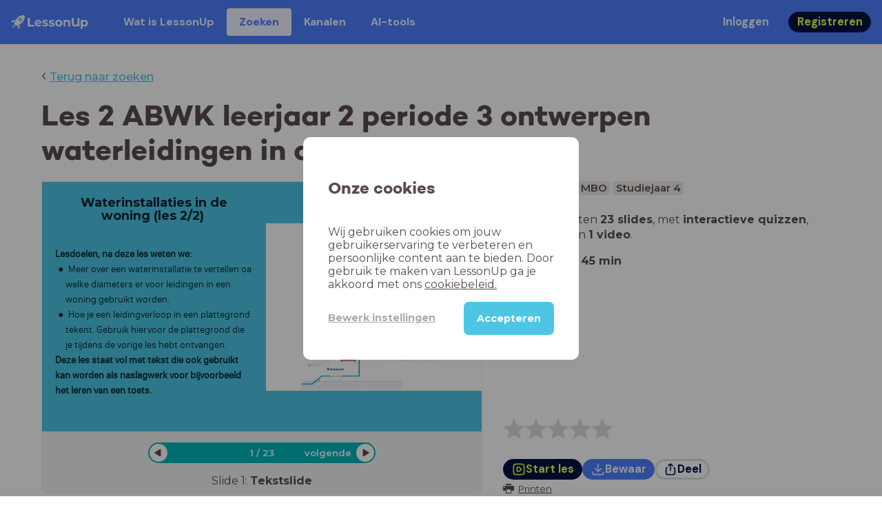

--- FILE ---
content_type: text/html; charset=utf-8
request_url: https://www.lessonup.com/nl/lesson/p32SRfn4kx5hDAXuq
body_size: 51721
content:

    <!DOCTYPE html>
    <html lang="en">
      <head>
        <meta charset="UTF-8" />
        <meta name="viewport" content="width=device-width, initial-scale=1.0" />
        <meta http-equiv="X-UA-Compatible" content="ie=edge" />
        <meta name="theme-color" content="#4dc6e6" />
        <title data-rh="true">Les 2 ABWK  leerjaar 2 periode 3 ontwerpen waterleidingen in de woning - LessonUp</title> <meta data-rh="true" name="twitter:site" content="@lessonup"/><meta data-rh="true" name="robots" content="index, noimageindex"/><meta data-rh="true" name="description" content/><meta data-rh="true" property="twitter:card" content="summary"/><meta data-rh="true" property="og:title" content="Les 2 ABWK  leerjaar 2 periode 3 ontwerpen waterleidingen in de woning"/><meta data-rh="true" property="og:description" content="Les Bouwkunde van 45 minuten voor MBO"/><meta data-rh="true" property="og:image" content="https://lh3.googleusercontent.com/_zx84ECKOixf558wmFNWKeUQZpHZe6QIWDK0ri7cIaY_4xc9fLf9Nwbuvh_7X1lVJ3wknKdq4vuAT6BEdVkWD4kn9J01DuIkxqo3rQ=w580-h326-c"/> <link data-rh="true" rel="canonical" href="https://www.lessonup.com/nl/lesson/p32SRfn4kx5hDAXuq"/><link data-rh="true" rel="alternate" href="https://www.lessonup.com/nl/lesson/p32SRfn4kx5hDAXuq" hrefLang="nl"/><link data-rh="true" rel="alternate" href="https://www.lessonup.com/en/lesson/p32SRfn4kx5hDAXuq" hrefLang="en"/>
        <link rel="icon" type="image/png" href="/search/public/img/favicon.png" />
        <link rel="shortcut icon" href="/search/public/img/favicon.png" />
        
    <link href="https://fonts.googleapis.com/css?family=Montserrat:400,500,600,700|Open+Sans:400,600|Montserrat+Alternates:400,600,700|DM+Sans:400,500,700|Plus+Jakarta+Sans:800&display=fallback" rel="stylesheet" /><link href="/search/public/fonts/primaryFonts.css" rel="stylesheet" /> 
    <link rel="stylesheet" type="text/css" href="/search/public/dist/client.27ab742219bf7372f498.css" />
    <style data-emotion="css-global lrov9u">*{box-sizing:border-box;}a{color:inherit;}h1,h2,h3,h4,h5,h6{font-weight:inherit;}button{background:transparent;border:0;padding:0;}button:not(:disabled){cursor:pointer;}@supports selector(:focus-visible){a:focus-visible,button:focus-visible,input:focus-visible,textarea:focus-visible,select:focus-visible{outline:none;}}a:focus-visible,button:focus-visible,input:focus-visible,textarea:focus-visible,select:focus-visible{outline:2px solid var(--color-new-focus-stroke);}dl,figure{margin:0;}:root{--color-primary-text:#E5FF45;--color-primary-background:#001343;--color-primary-hover:#102969;--color-primary-container-text:#001343;--color-primary-container-background:#E5FF45;--color-primary-container-hover:#CEE63E;--color-secondary-text:#EFF4FF;--color-secondary-background:#4E7FFF;--color-secondary-hover:#7a9fff;--color-secondary-container-text:#4E7FFF;--color-secondary-container-background:#EFF4FF;--color-secondary-container-hover:#DFE8FF;--color-tertiary-text:#5957C9;--color-tertiary-background:#D2D1FF;--color-tertiary-container-text:#6F6EBA;--color-tertiary-container-background:#F4F3FF;--color-surface-text:#001343;--color-surface-background:#FFFFFF;--color-surface-hover:rgba(0, 19, 67, 0.04);--color-surface1-text:#001343;--color-surface-background-1:#F7F5F2;--color-surface2-text:#001343;--color-surface-background-2:#EFEAE5;--color-surface3-text:#001343;--color-surface-background-3:#E7E0D9;--color-surface4-text:#001343;--color-surface-background-4:#DFD5CC;--color-surface5-text:#001343;--color-surface-background-5:#D7CBBF;--color-overlay-text:#FFFFFF;--color-overlay-background:rgba(0, 19, 67, 0.5);--color-overlay-surface-text:#001343;--color-overlay-surface-background:rgba(255, 255, 255, 0.9);--color-outline-background:rgba(0, 19, 67, 0.13);--color-outline-hover:rgba(0, 19, 67, 0.42);--color-error-text:#FDEDED;--color-error-background:#EC484D;--color-error-container-text:#EC484D;--color-error-container-background:#FDEDED;--color-success-text:#E4F3E5;--color-success-background:#4CAF50;--color-success-container-text:#4CAF50;--color-success-container-background:#E4F3E5;--color-warning-text:#FFF5D7;--color-warning-background:#C37C12;--color-warning-container-text:#C37C12;--color-warning-container-background:#FFF5D7;--color-focus-text:#F4EEFF;--color-focus-background:#A64EFF;--color-disabled-text:rgba(0, 19, 67, 0.6);--color-disabled-background:rgba(0, 19, 67, 0.125);--color-disabled-surface-text:#AE977F;--color-disabled-surface-background:rgba(174, 151, 127, 0.1);--color-high-contrast-text:#fff;--color-high-contrast-background:#000;--color-high-contrast-disabled-text:rgba(0,0,0,.5);--color-high-contrast-disabled-background:rgba(0,0,0,.05);--color-ai-text:#FFFFFF;--color-ai-gradient:linear-gradient(135deg, #4E7FFF, #A64EFF);--color-gradient-1:linear-gradient(135deg, #CAD9FF, #B9B8FF);--color-gradient-2:linear-gradient(180deg, rgba(223, 232, 255, 100), rgba(223, 232, 255, 0));--color-loader-skeleton-gradient-start:linear-gradient(90deg, rgba(255, 255, 255, 0), rgba(255, 255, 255, 75), rgba(255, 255, 255, 0));--color-new-surface-stroke:#DFE1E7;--color-new-surface-on:#001343;--color-new-surface-fill:#FFFFFF;--color-new-surface-strokesubjacent:#DFE1E7;--color-new-surface-onSubjacent:#001343;--color-new-surface-fillSubjacent:#EBEDEF;--color-new-surface-fillFeedback:#F5F6F7;--color-new-black-stroke:#474B52;--color-new-black-on:#E4E5E7;--color-new-black-fill:#000000;--color-new-black-strokesubjacent:#53575F;--color-new-black-onSubjacent:#ADB1B8;--color-new-black-fillSubjacent:#303236;--color-new-black-fillFeedback:#242529;--color-new-white-stroke:#D6D8DB;--color-new-white-on:#18191B;--color-new-white-fill:#FFFFFF;--color-new-white-strokesubjacent:#D1D7E0;--color-new-white-onSubjacent:#474B52;--color-new-white-fillSubjacent:#E4E5E7;--color-new-white-fillFeedback:#F0F2F5;--color-new-primary-stroke:#001343;--color-new-primary-on:#E5FF45;--color-new-primary-fill:#001343;--color-new-primary-stroke-subjacent:#001343;--color-new-primary-on-subjacent:#E5FF45;--color-new-primary-fill-subjacent:#00288F;--color-new-primary-fillFeedback:#102969;--color-new-secondary-stroke:#4E7FFF;--color-new-secondary-on:#EFF4FF;--color-new-secondary-fill:#4E7FFF;--color-new-secondary-stroke-subjacent:#4E7FFF;--color-new-secondary-on-subjacent:#EFF4FF;--color-new-secondary-fill-subjacent:#336BFF;--color-new-secondary-fillFeedback:#7A9FFF;--color-new-tertiary-stroke:#D2D1FF;--color-new-tertiary-on:#5957C9;--color-new-tertiary-fill:#D2D1FF;--color-new-tetirary-stroke-subjacent:#D2D1FF;--color-new-tetirary-on-subjacent:#5957C9;--color-new-tertiary-fill-subjacent:#E6E5FF;--color-new-tertiary-fillFeedback:#E1E0FF;--color-new-ai-stroke:#4E7FFF;--color-new-ai-on:#FFFFFF;--color-new-ai-fill:#4E7FFF;--color-new-ai-fillGradient:linear-gradient(135deg, #4E7FFF, #A64EFF);--color-new-ai-stroke-subjacent:#4E7FFF;--color-new-ai-on-subjacent:#FFFFFF;--color-new-ai-fill-subjacent:#336BFF;--color-new-ai-fillFeedback:#7A9FFF;--color-new-negative-stroke:#EC484D;--color-new-negative-on:#EC484D;--color-new-negative-fill:#FFE8ED;--color-new-negative-stroke-subjacent:#EC484D;--color-new-negative-on-subjacent:#EC484D;--color-new-negative-fill-subjacent:#FFCCD7;--color-new-negative-fillFeedback:#FFB2C3;--color-new-positive-stroke:#42A546;--color-new-positive-on:#42A546;--color-new-positive-fill:#ECFFF0;--color-new-positive-stroke-subjacent:#42A546;--color-new-positive-on-subjacent:#42A546;--color-new-positive-fill-subjacent:#D1FFDB;--color-new-positive-fillFeedback:#B8FFC7;--color-new-warning-stroke:#C37C12;--color-new-warning-on:#C37C12;--color-new-warning-fill:#FFF5D7;--color-new-warning-stroke-subjacent:#C37C12;--color-new-warning-on-subjacent:#C37C12;--color-new-warning-fill-subjacent:#FFEEBD;--color-new-warning-fillFeedback:#FFE8A3;--color-new-active-stroke:#C7D8FF;--color-new-active-on:#4E7FFF;--color-new-active-fill:#EFF4FF;--color-new-active-stroke-subjacent:#EFF4FF;--color-new-active-on-subjacent:#4E7FFF;--color-new-active-fill-subjacent:#C7D8FF;--color-new-active-fillFeedback:#DFE8FF;--color-new-disabled-stroke:#DFE1E7;--color-new-disabled-on:#66718E;--color-new-disabled-fill:#DFE1E7;--color-new-disabled-stroke-subjacent:#DFE1E7;--color-new-disabled-on-subjacent:#66718E;--color-new-disabled-fill-subjacent:#DFE1E7;--color-new-disabled-fillFeedback:#DFE1E7;--color-new-focus-stroke:#A64EFF;--color-new-luminocityDark-stroke:#1A1A1A4D;--color-new-luminocityDark-on:#1A1A1AD9;--color-new-luminocityDark-fill:#1A1A1A4D;--color-new-luminocityLight-stroke:#E5E5E54D;--color-new-luminocityLight-on:#E5E5E5D9;--color-new-luminocityLight-fill:#E5E5E54D;--color-new-skeleton-fill:#777D88;}</style><style data-emotion="css sstbqj zfb3pf 119m6lo 1b4p18b 1uj1bkn 1yncu0c pwu84r 17j8dvx 1k9anzb 1k8qijt 1bc4zvp l9rgi3 hpj7dl xjx6ca 3vurgw 1fk9npj 10faasc 145iwns 1ohkngb 1dhfdau">.css-sstbqj{position:absolute;right:30px;top:30px;}.css-zfb3pf{position:relative;}@media print{.css-zfb3pf{display:none;}}.css-119m6lo{height:64px;padding-left:16px;padding-right:16px;display:-webkit-box;display:-webkit-flex;display:-ms-flexbox;display:flex;-webkit-align-items:center;-webkit-box-align:center;-ms-flex-align:center;align-items:center;background-color:var(--color-secondary-background);color:var(--color-secondary-text);}@media (max-width: 1023px){.css-119m6lo .tbv_default,.css-119m6lo .tbv_desktop-only{display:none;}}@media (min-width: 1024px){.css-119m6lo .tbv_mobile-only{display:none;}}.css-1b4p18b{height:40px;display:-webkit-box;display:-webkit-flex;display:-ms-flexbox;display:flex;-webkit-align-items:center;-webkit-box-align:center;-ms-flex-align:center;align-items:center;cursor:pointer;margin-right:32px;}.css-1uj1bkn{fill:currentColor;width:auto;height:20px;}.css-1yncu0c{display:-webkit-box;display:-webkit-flex;display:-ms-flexbox;display:flex;-webkit-flex:1;-ms-flex:1;flex:1;-webkit-align-items:center;-webkit-box-align:center;-ms-flex-align:center;align-items:center;}.css-pwu84r{font-size:1rem;line-height:1.5rem;font-weight:800;font-family:"DM Sans",ui-sans-serif,system-ui;font-style:normal;}.css-pwu84r:is(p),.css-pwu84r p{margin:0;}.css-17j8dvx{display:-webkit-box;display:-webkit-flex;display:-ms-flexbox;display:flex;margin:0;padding:0;}.css-1k9anzb{display:-webkit-inline-box;display:-webkit-inline-flex;display:-ms-inline-flexbox;display:inline-flex;list-style-type:none;margin:0;white-space:nowrap;border-radius:4px;}.css-1k9anzb>*{display:-webkit-box;display:-webkit-flex;display:-ms-flexbox;display:flex;line-height:36px;padding:0 16px;border:2px solid transparent;border-radius:4px;}.css-1k9anzb *:focus-visible{outline:none;border:2px solid var(--color-new-focus-stroke);}.css-1k9anzb a{-webkit-text-decoration:none;text-decoration:none;}.css-1k9anzb:hover{-webkit-text-decoration:underline;text-decoration:underline;}.css-1k8qijt{display:-webkit-inline-box;display:-webkit-inline-flex;display:-ms-inline-flexbox;display:inline-flex;list-style-type:none;margin:0;white-space:nowrap;border-radius:4px;background-color:var(--color-secondary-container-background);color:var(--color-secondary-container-text);}.css-1k8qijt>*{display:-webkit-box;display:-webkit-flex;display:-ms-flexbox;display:flex;line-height:36px;padding:0 16px;border:2px solid transparent;border-radius:4px;}.css-1k8qijt *:focus-visible{outline:none;border:2px solid var(--color-new-focus-stroke);}.css-1k8qijt a{-webkit-text-decoration:none;text-decoration:none;}.css-1k8qijt:hover{-webkit-text-decoration:underline;text-decoration:underline;}.css-1bc4zvp{margin-left:auto;display:-webkit-box;display:-webkit-flex;display:-ms-flexbox;display:flex;-webkit-align-items:center;-webkit-box-align:center;-ms-flex-align:center;align-items:center;}.css-1bc4zvp >*~*{margin-left:16px;}.css-l9rgi3{-webkit-flex-direction:row;-ms-flex-direction:row;flex-direction:row;display:-webkit-box;display:-webkit-flex;display:-ms-flexbox;display:flex;}.css-l9rgi3 >*~*{margin-left:16px!important;}.css-hpj7dl{width:auto;display:-webkit-inline-box;display:-webkit-inline-flex;display:-ms-inline-flexbox;display:inline-flex;-webkit-align-items:center;-webkit-box-align:center;-ms-flex-align:center;align-items:center;-webkit-box-pack:center;-ms-flex-pack:center;-webkit-justify-content:center;justify-content:center;gap:5px;padding:5px 12.5px;border-radius:40px;color:var(--color-new-secondary-on);background:var(--color-new-secondary-fill);background-origin:border-box;border:none;-webkit-text-decoration:none;text-decoration:none;}.css-hpj7dl>svg{-webkit-flex-shrink:0;-ms-flex-negative:0;flex-shrink:0;width:1.25rem;height:1.25rem;}.css-hpj7dl:hover{background:var(--color-new-secondary-fillFeedback);}.css-xjx6ca{font-size:1.015625rem;line-height:1.25rem;font-family:"DM Sans",ui-sans-serif,system-ui;font-weight:700;font-style:normal;margin:0;display:-webkit-box;display:-webkit-flex;display:-ms-flexbox;display:flex;-webkit-align-items:center;-webkit-box-align:center;-ms-flex-align:center;align-items:center;-webkit-box-pack:center;-ms-flex-pack:center;-webkit-justify-content:center;justify-content:center;overflow:hidden;position:relative;}.css-3vurgw{overflow:hidden;text-overflow:ellipsis;white-space:nowrap;opacity:1;}.css-1fk9npj{width:auto;display:-webkit-inline-box;display:-webkit-inline-flex;display:-ms-inline-flexbox;display:inline-flex;-webkit-align-items:center;-webkit-box-align:center;-ms-flex-align:center;align-items:center;-webkit-box-pack:center;-ms-flex-pack:center;-webkit-justify-content:center;justify-content:center;gap:5px;padding:5px 12.5px;border-radius:40px;color:var(--color-new-primary-on);background:var(--color-new-primary-fill);background-origin:border-box;border:none;-webkit-text-decoration:none;text-decoration:none;}.css-1fk9npj>svg{-webkit-flex-shrink:0;-ms-flex-negative:0;flex-shrink:0;width:1.25rem;height:1.25rem;}.css-1fk9npj:hover{background:var(--color-new-primary-fillFeedback);}.css-10faasc{margin-left:8px;display:none;}@media (max-width: 1023px){.css-10faasc{display:block;}}.css-145iwns{width:auto;display:-webkit-inline-box;display:-webkit-inline-flex;display:-ms-inline-flexbox;display:inline-flex;-webkit-align-items:center;-webkit-box-align:center;-ms-flex-align:center;align-items:center;-webkit-box-pack:center;-ms-flex-pack:center;-webkit-justify-content:center;justify-content:center;gap:5px;padding:5px;border-radius:40px;color:var(--color-new-secondary-on);background:var(--color-new-secondary-fill);background-origin:border-box;border:none;-webkit-text-decoration:none;text-decoration:none;}.css-145iwns>svg{-webkit-flex-shrink:0;-ms-flex-negative:0;flex-shrink:0;width:1.25rem;height:1.25rem;}.css-145iwns:hover{background:var(--color-new-secondary-fillFeedback);}.css-1ohkngb{width:auto;display:-webkit-inline-box;display:-webkit-inline-flex;display:-ms-inline-flexbox;display:inline-flex;-webkit-align-items:center;-webkit-box-align:center;-ms-flex-align:center;align-items:center;-webkit-box-pack:center;-ms-flex-pack:center;-webkit-justify-content:center;justify-content:center;gap:5px;padding:2.5px 10px;border-radius:40px;color:var(--color-new-surface-on);background:var(--color-new-surface-fill);background-origin:border-box;border:2.5px solid var(--color-new-surface-stroke);-webkit-text-decoration:none;text-decoration:none;}.css-1ohkngb>svg{-webkit-flex-shrink:0;-ms-flex-negative:0;flex-shrink:0;width:1.25rem;height:1.25rem;}.css-1ohkngb:hover{background:var(--color-new-surface-fillFeedback);}.css-1dhfdau{background-color:var(--color-secondary-background);color:var(--color-secondary-text);}</style>
   
    
    <!-- Google Tag Manager -->
    <script nonce="38bf59ec-341d-40be-b9a8-33070a629520">
      (function (w, d, s, l, i) {
        w[l] = w[l] || [];
        w[l].push({ 'gtm.start': new Date().getTime(), event: 'gtm.js' });
        var f = d.getElementsByTagName(s)[0],
          j = d.createElement(s),
          dl = l != 'dataLayer' ? '&l=' + l : '';
        j.async = true;
        j.src = 'https://www.googletagmanager.com/gtm.js?id=' + i + dl;
        f.parentNode.insertBefore(j, f);
      })(window, document, 'script', 'dataLayer', 'GTM-N3SLDFQ');
    </script>
    <!-- End Google Tag Manager -->
  
    
    <!-- Global site tag (gtag.js) - Google Analytics -->
    <script nonce="38bf59ec-341d-40be-b9a8-33070a629520" async src="https://www.googletagmanager.com/gtag/js?id=G-DBSWZ6Z27F"></script>
    <script nonce="38bf59ec-341d-40be-b9a8-33070a629520">
      window.dataLayer = window.dataLayer || [];
      function gtag() {
        dataLayer.push(arguments);
      }
      gtag('js', new Date());
    </script>
  
  
      </head>
      <body>
        <!-- Google Tag Manager (noscript) -->
        <noscript
          ><iframe
            src="https://www.googletagmanager.com/ns.html?id=GTM-N3SLDFQ"
            height="0"
            width="0"
            style="display:none;visibility:hidden"
          ></iframe
        ></noscript>
        <!-- End Google Tag Manager (noscript) -->
        <div id="app" class="wrap-inner"><link rel="preload" as="image" href="/search/public/img/icons/black/clock.png"/><link rel="preload" as="image" href="https://lh3.googleusercontent.com/GRBPV6uTMRJoVtBNCrLF8Wsv7PVAlJv0fC45XACxxPHgCppFqko815RCuQ68QUnP2IKjg1KJ2UmY_z8Mua9Kojf0ONM=s42"/><link rel="preload" as="image" href="https://lh3.googleusercontent.com/hck-v1l_XVXaEyUQuBeE8x85r2F_9Rl1RyTJkvL1c0amiHqw0B8-V_VYNntXr6pmxo06KrlKyZj5jg-hf-92nFHifGA=s42"/><link rel="preload" as="image" href="https://lh3.googleusercontent.com/lxTJmOQ2Vmqt9e3Ovhl9orfh_Kq9mxpbTNVXx6dh2X4vHkCah23uYxQifBgHvHKcy1KiNSh1eDxQTU9w6gJsa-vVofFA0g=s42"/><link rel="preload" as="image" href="https://lh3.googleusercontent.com/Wj3M7m6uojSgYyDb6OPflQJ6-LiYxssrrHHsCO0XW0twI6tf0BL9FFZ9xKVTIZKP4m1IEtu7WPqnFJuOS7nwgpl3-v92TQyL3VWc44L1=s42"/><link rel="preload" as="image" href="https://lh3.googleusercontent.com/qS-iEVaup-S8dMfPS-ItZ3omgIr7QFgiszvG0Q-l10vTvlBDyzTFLYM2lMxAGQ7nPiDBsNYFQSoY_tiP7xmNLl0C39uc=s42"/><!--$--><div id="searchToastContainer" class="css-sstbqj"><section class="Toastify" aria-live="polite" aria-atomic="false" aria-relevant="additions text" aria-label="Notifications Alt+T"></section></div><div class="h-100"><div class="nav-bar css-zfb3pf"><nav class="css-119m6lo"><a href="/site/nl" class="css-1b4p18b"><svg xmlns="http://www.w3.org/2000/svg" width="181" height="32" fill="none" viewBox="0 0 181 32" class="css-1uj1bkn"><path fill="currentColor" d="M8.1 25.6c.2-.8 0-1.3-.2-1.5-.2-.3-.7-.4-1.5-.2-2.6.7-2.9 4-3 4.6.7 0 4-.3 4.7-2.9M8 13.4l1.4-2.5c-1.9-.2-5.4.2-9.4 4.3l1.5 1.5s3.1-1 5.2-.5zM18.6 24l-2.8 1.3c.5 2-.5 5.2-.5 5.2l1.5 1.5c4-4 4.5-7.5 4.3-9.4z"></path><path fill="currentColor" fill-rule="evenodd" d="M22.2 9.8a.8.8 0 0 1-1.1 0 .8.8 0 1 1 1 0Zm1.2-1.2a2.5 2.5 0 0 0-3.6 0 2.5 2.5 0 1 0 3.6 0" clip-rule="evenodd"></path><path fill="currentColor" fill-rule="evenodd" d="M24.4 13.2a4 4 0 0 1-5.6 0 4 4 0 1 1 5.6 0M31 1c-.7-.7-1.8-1-3.2-1a21.5 21.5 0 0 0-16.3 10.2A39 39 0 0 0 7 19.6a7.8 7.8 0 0 0 .6 1.5 9 9 0 0 0 1.4 2 8.3 8.3 0 0 0 3.5 2 29.7 29.7 0 0 0 5.5-2.4 39 39 0 0 0 7-4.8c6.6-6.5 8.4-14.5 6-16.9" clip-rule="evenodd"></path><path fill="currentColor" d="M174.4 18.6c0-2.6-1.7-4.2-3.9-4.2s-3.8 1.6-3.8 4.2 1.7 4.2 3.8 4.2c2.2 0 4-1.6 4-4.2Zm4.5 0c0 4.8-3.3 7.8-7.6 7.8-1.9 0-3.4-.6-4.6-1.8v7h-4.4V11h4.2v1.8c1.1-1.3 2.8-2 4.8-2 4.3 0 7.6 3 7.6 7.8M159 6.5v19.7h-4.5v-2.4c-1.3 1.8-3.4 2.7-6 2.7-4.5 0-7.4-3-7.4-8.5V6.5h4.6v11.4c0 3.2 1.7 4.7 4.1 4.7 2.7 0 4.6-1.6 4.6-5V6.5h4.5Zm-21.6 11v8.7H133v-8c0-2.5-1.1-3.6-3-3.6-2.2 0-3.7 1.3-3.7 4.1v7.5H122V11h4.2v1.8c1.2-1.3 3-2 5-2 3.6 0 6.3 2.1 6.3 6.7ZM115 18.6c0-2.6-1.7-4.2-4-4.2-2.1 0-3.8 1.6-3.8 4.2s1.7 4.2 3.9 4.2 3.8-1.6 3.8-4.2Zm-12.3 0c0-4.5 3.5-7.8 8.4-7.8 4.8 0 8.3 3.3 8.3 7.8 0 4.6-3.5 7.8-8.3 7.8-4.9 0-8.4-3.2-8.4-7.8m-15.1 6.2 1.5-3.2c1.4 1 3.4 1.5 5.3 1.5 2 0 2.8-.5 2.8-1.4 0-2.5-9.2 0-9.2-6 0-2.9 2.6-4.9 7-4.9 2.1 0 4.4.5 5.9 1.3l-1.5 3.2c-1.5-.9-3-1.2-4.4-1.2-2 0-2.8.7-2.8 1.4 0 2.6 9.2.1 9.2 6.1 0 2.8-2.7 4.8-7.2 4.8a13 13 0 0 1-6.6-1.6m-15.2 0 1.5-3.2a9 9 0 0 0 5.2 1.5c2 0 2.8-.5 2.8-1.4 0-2.5-9.1 0-9.1-6 0-2.9 2.6-4.9 7-4.9 2 0 4.4.5 5.8 1.3l-1.4 3.2c-1.5-.9-3-1.2-4.4-1.2-2 0-2.8.7-2.8 1.4 0 2.6 9.1.1 9.1 6.1 0 2.8-2.6 4.8-7.1 4.8a13 13 0 0 1-6.6-1.6m-13-6.6 7.4-1.5a3.6 3.6 0 0 0-3.6-2.6c-2.2 0-3.7 1.5-3.8 4Zm8.2 3.2L70 24q-2.1 2.4-6.3 2.4c-5.2 0-8.6-3.3-8.6-7.8s3.4-7.8 8.1-7.8c4.3 0 7.8 2.8 7.8 7.7l-11.2 2.1c.7 1.5 2 2.3 4 2.3 1.7 0 2.8-.5 3.8-1.5M39.1 6.5h4.6v16h9.9v3.7H39V6.5Z"></path></svg></a><div class="css-1yncu0c"><div class="tbv_default"><div class="css-pwu84r"><ul class="TopBarItemList css-17j8dvx"><li class="css-1k9anzb"><a href="/site/nl/docenten">Wat is LessonUp</a></li><li class="css-1k8qijt"><a href="/nl/lessons/us">Zoeken</a></li><li class="css-1k9anzb"><a href="/nl/channels">Kanalen</a></li><li class="css-1k9anzb"><a href="/nl/app/ai-tools">aiToolsTab</a></li></ul></div></div><div class="TopBarRight css-1bc4zvp"><div class="tbv_default"><div class="css-l9rgi3"><button class="css-hpj7dl"><span class="css-xjx6ca"><div class="css-3vurgw">Inloggen</div></span></button><button class="css-1fk9npj"><span class="css-xjx6ca"><div class="css-3vurgw">Registreren</div></span></button></div></div></div></div><div class="css-10faasc"><button class="css-145iwns"><svg xmlns="http://www.w3.org/2000/svg" width="24" height="24" fill="none" viewBox="0 0 24 24"><path stroke="currentColor" stroke-linecap="round" stroke-linejoin="round" stroke-width="2" d="M2.742 4.5h18.516M2.742 12h18.516M2.742 19.5h18.516"></path></svg></button></div></nav></div><div class="app-layout"><div class="app-layout-content"><div><div class="lesson-page-section page-center lesson-page-view"><div class="lesson-page__back"><span class="lesson-page__back-arrow">‹</span><a class="link-prominent" href="/nl/lessons/">Terug naar zoeken</a></div><div class="lesson-overview"><h1 class="ui-heading ui-heading--h0 lesson-overview__title">Les 2 ABWK  leerjaar 2 periode 3 ontwerpen waterleidingen in de woning</h1><div class="lesson-preview" tabindex="0"><div class="lesson-preview__player-container"><div class="relative"><div class="lesson-preview__player"><div class="pin-view"><div id="slide" data-allow-image-zoom="0" class="pin-container view-mode slide-color-6 slide-layout-6 has-image "><div class="slide-color-6 slide-layout-6 has-image content-background"></div><div data-component-id="image" comp-remote-event="click" class="image opacity-100" style="background-image:url(https://lh3.googleusercontent.com/Pr8gynnH5hMYHDQiPYPh_Qjdokn5vntHUoiLZ-VpqvFPoQ9aaKakGt_K6WNx5FHmi70-9hoC8dmR4Y-GEuL51uXzkLrEE4B86tJbZQ=s1280)"></div><div data-component-id="image2" comp-remote-event="click" class="image2 opacity-100"></div><div id="text1" class="text text-comp text1 text-align-1 font-size-50 font-undefined"><div class="text-inner"><b>Waterinstallaties in de woning (les 2/2)&nbsp;</b></div></div><div id="text2" class="text text-comp text2 text-align-2 font-size-40 font-undefined"><div class="text-inner"><span><b>Lesdoelen, na deze les weten we:</b><br /></span><ul><li>Meer over een waterinstallatie te vertellen oa welke diameters er voor leidingen in een woning gebruikt worden.</li><li>Hoe je een leidingverloop in een plattegrond tekent. Gebruik hiervoor de plattegrond die je tijdens de vorige les hebt ontvangen.</li></ul><span><b>Deze les staat vol met tekst die ook gebruikt kan worden als naslagwerk voor bijvoorbeeld het leren van een toets.</b></span></div></div><div class="view-components"></div></div></div><div class="lesson-preview__player-nav"><div class="player-nav-button player-nav-button-left"><button class="button-unstyled lesson-preview__player-navbutton"><svg viewBox="0 0 9 12" class="arrow-left" width="10" height="12"><path d="M7.486.909L.429 5.143a1 1 0 000 1.714l7.057 4.234A1 1 0 009 10.234V1.766A1 1 0 007.486.91z" fill="currentColor" fill-rule="evenodd"></path></svg></button></div><div class="lesson-preview__player-nav-count"><span>1<!-- --> / <!-- -->23</span></div><div class="player-nav-button player-nav-button-right clickable"><span class="navigation-text-button">volgende</span><button class="button-unstyled lesson-preview__player-navbutton"><svg viewBox="0 0 9 12" class="arrow-right" width="10" height="12"><path d="M1.514.909l7.057 4.234a1 1 0 010 1.714l-7.057 4.234A1 1 0 010 10.234V1.766A1 1 0 011.514.91z" fill="currentColor" fill-rule="evenodd"></path></svg></button></div></div></div><div class="lesson-preview__slide-info"><span>Slide <!-- -->1<!-- -->: <strong>Tekstslide</strong></span></div></div></div><div class="lesson-preview__content"><div class="lesson-overview-meta"><div><div class="ui-tags lesson-overview-meta-section"><span title="Bouwkunde" class="ui-tag ui-tag--large bg-warm-gray">Bouwkunde</span><span title="MBO" class="ui-tag ui-tag--large bg-warm-gray">MBO</span><span title="Studiejaar 4" class="ui-tag ui-tag--large bg-warm-gray">Studiejaar 4</span></div><div class="lesson-overview-meta-section"><div class="lesson-overview-meta__description "><p>In deze les zitten <strong>23 slides</strong>, <!-- -->met<!-- --> <span><strong>interactieve quizzen</strong>, <strong>tekstslides</strong> en <strong>1 video</strong></span>.</p></div><span class="lesson-overview-meta__duration"><span class="lesson-overview-meta__icon"><img src="/search/public/img/icons/black/clock.png" alt="time-icon"/></span>Lesduur is: <strong>45<!-- --> <!-- -->min</strong></span></div></div><div class="lesson-overview-meta-action-section"><div class="feedback_bar lesson-overview-meta-section" style="font-size:2em"><svg xmlns="http://www.w3.org/2000/svg" version="1.1" viewBox="0 0 222 210" class="feedback_bar__star feedback_bar__star--sizing-to-font feedback_bar__star--animations" fill="#dcdbdc"><path d="M179.46 209.73l-68.28-41.51-68.107 41.79 18.381-77.77L.661 80.38 80.3 73.835 110.84-.009l30.838 73.717 79.665 6.222-60.58 52.11z" stroke="none" stroke-width="10" fill="#dcdbdc" class="svg_star_path"></path></svg><svg xmlns="http://www.w3.org/2000/svg" version="1.1" viewBox="0 0 222 210" class="feedback_bar__star feedback_bar__star--sizing-to-font feedback_bar__star--animations" fill="#dcdbdc"><path d="M179.46 209.73l-68.28-41.51-68.107 41.79 18.381-77.77L.661 80.38 80.3 73.835 110.84-.009l30.838 73.717 79.665 6.222-60.58 52.11z" stroke="none" stroke-width="10" fill="#dcdbdc" class="svg_star_path"></path></svg><svg xmlns="http://www.w3.org/2000/svg" version="1.1" viewBox="0 0 222 210" class="feedback_bar__star feedback_bar__star--sizing-to-font feedback_bar__star--animations" fill="#dcdbdc"><path d="M179.46 209.73l-68.28-41.51-68.107 41.79 18.381-77.77L.661 80.38 80.3 73.835 110.84-.009l30.838 73.717 79.665 6.222-60.58 52.11z" stroke="none" stroke-width="10" fill="#dcdbdc" class="svg_star_path"></path></svg><svg xmlns="http://www.w3.org/2000/svg" version="1.1" viewBox="0 0 222 210" class="feedback_bar__star feedback_bar__star--sizing-to-font feedback_bar__star--animations" fill="#dcdbdc"><path d="M179.46 209.73l-68.28-41.51-68.107 41.79 18.381-77.77L.661 80.38 80.3 73.835 110.84-.009l30.838 73.717 79.665 6.222-60.58 52.11z" stroke="none" stroke-width="10" fill="#dcdbdc" class="svg_star_path"></path></svg><svg xmlns="http://www.w3.org/2000/svg" version="1.1" viewBox="0 0 222 210" class="feedback_bar__star feedback_bar__star--sizing-to-font feedback_bar__star--animations" fill="#dcdbdc"><path d="M179.46 209.73l-68.28-41.51-68.107 41.79 18.381-77.77L.661 80.38 80.3 73.835 110.84-.009l30.838 73.717 79.665 6.222-60.58 52.11z" stroke="none" stroke-width="10" fill="#dcdbdc" class="svg_star_path"></path></svg></div><div class="lesson-overview-meta__buttons lesson-overview-meta-section"><div><button class="css-1fk9npj"><svg xmlns="http://www.w3.org/2000/svg" width="24" height="24" fill="none" viewBox="0 0 24 24"><path stroke="currentColor" stroke-linecap="round" stroke-linejoin="round" stroke-width="2" d="M3.273 19.33c.078.72.65 1.292 1.37 1.37 2.353.258 4.818.611 7.357.611s5.004-.353 7.358-.61a1.55 1.55 0 0 0 1.369-1.37c.251-2.345.584-4.801.584-7.331s-.333-4.986-.584-7.33a1.55 1.55 0 0 0-1.37-1.37c-2.353-.258-4.818-.611-7.357-.611s-5.004.353-7.358.61c-.72.08-1.291.65-1.369 1.37C3.022 7.014 2.69 9.47 2.69 12s.333 4.986.584 7.33"></path><path stroke="currentColor" stroke-linecap="round" stroke-linejoin="round" stroke-width="2" d="M8.78 12c0 .844.144 2.057.283 3.029.123.864.977 1.418 1.8 1.125 1.973-.702 3.814-1.782 5.08-3.402a1.22 1.22 0 0 0 0-1.504c-1.266-1.62-3.107-2.7-5.08-3.402-.823-.293-1.677.261-1.8 1.125-.14.972-.284 2.185-.284 3.029"></path></svg><span class="css-xjx6ca"><div class="css-3vurgw">Start les</div></span></button></div><button class="css-hpj7dl"><svg xmlns="http://www.w3.org/2000/svg" width="24" height="24" fill="none" viewBox="0 0 24 24" class="icon"><path stroke="currentColor" stroke-linecap="round" stroke-linejoin="round" stroke-width="2" d="M2.728 16.908v1.427a2.853 2.853 0 0 0 2.853 2.852H18.42a2.853 2.853 0 0 0 2.852-2.852v-1.427M7.044 10.485c.972 1.789 2.42 3.419 4.285 4.546.413.25.93.25 1.342 0 1.865-1.128 3.312-2.758 4.284-4.546M12 15.218V2.813"></path></svg><span class="css-xjx6ca"><div class="css-3vurgw"><span>Bewaar</span></div></span></button><button class="css-1ohkngb"><svg xmlns="http://www.w3.org/2000/svg" width="24" height="24" fill="none" viewBox="0 0 24 24"><path stroke="currentColor" stroke-linecap="round" stroke-linejoin="round" stroke-width="2" d="M5.961 9.158a1.56 1.56 0 0 0-1.374 1.372 39.2 39.2 0 0 0 0 9.114 1.56 1.56 0 0 0 1.374 1.372c3.087.343 8.99.343 12.078 0a1.56 1.56 0 0 0 1.374-1.372 39.2 39.2 0 0 0 0-9.114 1.56 1.56 0 0 0-1.374-1.372M12 13.898V2.727m3.533 3.031c-1.074-1.356-1.805-1.987-2.894-2.813a1.04 1.04 0 0 0-1.277 0c-1.09.826-1.82 1.457-2.894 2.813"></path></svg><span class="css-xjx6ca"><div class="css-3vurgw">Deel</div></span></button></div><div class="lesson-overview-meta__sub-buttons lesson-overview-meta-section"><button type="button" class="text-button-comp fg-text print-button"><svg viewBox="0 0 32 32" class="icon" fill="currentcolor"><path d="M8 2h16v4H8V2zM30 8H2c-1.1 0-2 .9-2 2v10c0 1.1.9 2 2 2h6v8h16v-8h6c1.1 0 2-.9 2-2V10c0-1.1-.9-2-2-2zM4 14a2 2 0 11-.001-3.999A2 2 0 014 14zm18 14H10V18h12v10z"></path></svg>Printen</button></div></div></div></div></div><div class="lesson-overview-introduction"><div class="lesson-overview-introduction-text"></div></div><div><h2 class="ui-heading ui-heading--h1">Onderdelen in deze les</h2><div class="lesson-overview-pins lesson-overview-pin-grid"><div class="pin-flow-40"><div class="pin-wrapper"><div class="pin-view lesson-overview-pin thumbPreview"><div id="slide" data-allow-image-zoom="0" class="pin-container view-mode slide-color-6 slide-layout-6 has-image "><div class="slide-color-6 slide-layout-6 has-image content-background"></div><div data-component-id="image" comp-remote-event="click" class="image opacity-100" style="background-image:url(https://lh3.googleusercontent.com/Pr8gynnH5hMYHDQiPYPh_Qjdokn5vntHUoiLZ-VpqvFPoQ9aaKakGt_K6WNx5FHmi70-9hoC8dmR4Y-GEuL51uXzkLrEE4B86tJbZQ=s250)"></div><div data-component-id="image2" comp-remote-event="click" class="image2 opacity-100"></div><div id="text1" class="text text-comp text1 text-align-1 font-size-50 font-undefined"><div class="text-inner"><b>Waterinstallaties in de woning (les 2/2)&nbsp;</b></div></div><div id="text2" class="text text-comp text2 text-align-2 font-size-40 font-undefined"><div class="text-inner"><span><b>Lesdoelen, na deze les weten we:</b><br /></span><ul><li>Meer over een waterinstallatie te vertellen oa welke diameters er voor leidingen in een woning gebruikt worden.</li><li>Hoe je een leidingverloop in een plattegrond tekent. Gebruik hiervoor de plattegrond die je tijdens de vorige les hebt ontvangen.</li></ul><span><b>Deze les staat vol met tekst die ook gebruikt kan worden als naslagwerk voor bijvoorbeeld het leren van een toets.</b></span></div></div><div class="view-components"></div></div></div><h4 class="ui-heading ui-heading--h3 lesson-overview-pin-title">Slide <!-- -->1<!-- --> -<!-- --> <!-- -->Tekstslide</h4></div><div class="pin-wrapper"><div class="pin-view lesson-overview-pin thumbPreview"><div id="slide" data-allow-image-zoom="1" class="pin-container view-mode slide-color-6 slide-layout-2  "><div class="slide-color-6 slide-layout-2  content-background"></div><div data-component-id="image" comp-remote-event="click" class="image opacity-100"></div><div data-component-id="image2" comp-remote-event="click" class="image2 opacity-100"></div><div id="text1" class="text text-comp text1 text-align-1 font-size-80 font-undefined"><div class="text-inner">Kleine herhaling van de vorige les</div></div><div id="text2" class="text text-comp text2 text-align-1 font-size-60 font-undefined"><div class="text-inner"><b>Wat hebben we vorige week geleerd en wat weten we daar nu nog van?</b></div></div><div class="view-components"><div data-component-id="wWXvBFmAJu2oxGnkD" data-component="image" data-grippy="move" class="component component-container component-image  allowzoom-false opacity-100  is-thumb" style="left:11.774%;top:38.364%;bottom:8.107%;right:62.479%;inset:38.364% 62.479% 8.107% 11.774%"><div class="comp-image" data-grippy="move" style="background-image:url(https://lh3.googleusercontent.com/IL74lbeyzVrmXzpmVknfS39UcDPgZcYtVmzbWAZ7BFZFY3TJuBiUF39HCk8FKzQdtv_1cLwsXI8SnP2ZzFbEMYdwfooVxpm1GMDnot0N=s1280);border-radius:0"></div></div><div data-component-id="YajALfpGZetzkNKER" data-component="image" data-grippy="move" class="component component-container component-image  allowzoom-false opacity-100  is-thumb" style="left:43.504%;top:48.524%;bottom:11.316%;right:37.666%;inset:48.524% 37.666% 11.316% 43.504%"><div class="comp-image" data-grippy="move" style="background-image:url(https://lh3.googleusercontent.com/zQzlDLJvkAudSzd4LzKQEtpmVbvpQs9jrbHRuzBdUaEnO98kHJOCyoJdYgAmlFKXMHAKYeyljsIlwQYZD4hY6icnxNvHCXIrXXl4yno=s1280);border-radius:0"></div></div><div data-component-id="o2fqNSdbWu3te9HTi" data-component="image" data-grippy="move" class="component component-container component-image  allowzoom-false opacity-100  is-thumb" style="left:69.218%;top:40.503%;bottom:8.107%;right:8.193%;inset:40.503% 8.193% 8.107% 69.218%"><div class="comp-image" data-grippy="move" style="background-image:url(https://lh3.googleusercontent.com/F4pquFRveQDqxVkHO-RFawZVY-Fd7IyjYLMJXVpSpMA6XFt-KL8zz2I-tizGa3Zf47T-2GnSWe9LBKa-3xyEukJuASo394oDuvk2RAUb=s1280);border-radius:0"></div></div></div></div></div><h4 class="ui-heading ui-heading--h3 lesson-overview-pin-title">Slide <!-- -->2<!-- --> -<!-- --> <!-- -->Tekstslide</h4></div><div class="pin-wrapper"><div class="pin-view lesson-overview-pin thumbPreview"><div class="video-thumb playerWrapper" style="background-image:url(https://i.ytimg.com/vi/QCJztC7Oj_c/default.jpg)"><div class="icon icon-color icon-youtube"></div></div></div><h4 class="ui-heading ui-heading--h3 lesson-overview-pin-title">Slide <!-- -->3<!-- --> -<!-- --> <!-- -->Video</h4></div><div class="pin-wrapper"><div class="pin-view lesson-overview-pin thumbPreview"><div id="openQuestion" data-allow-image-zoom="0" class="pin-container view-mode openQuestion-color-1 openQuestion-layout-1  "><div class="openQuestion-color-1 openQuestion-layout-1  content-background"></div><div id="title" class="question text-align-undefined font-size-100"> <span>Wat is grijswater? en waarvoor gebruik je het?</span><br/></div><div class="component-area"><div class="scale-up"><div class="view-components"></div></div></div><div class="placeholder-answers"></div></div></div><h4 class="ui-heading ui-heading--h3 lesson-overview-pin-title">Slide <!-- -->4<!-- --> -<!-- --> <!-- -->Open vraag</h4></div><div class="pin-wrapper"><div class="pin-view lesson-overview-pin thumbPreview"><div id="openQuestion" data-allow-image-zoom="0" class="pin-container view-mode openQuestion-color-1 openQuestion-layout-1  "><div class="openQuestion-color-1 openQuestion-layout-1  content-background"></div><div id="title" class="question text-align-undefined font-size-100"> <span>Van welke materialen worden waterleidingen nu gemaakt?</span><br/></div><div class="component-area"><div class="scale-up"><div class="view-components"></div></div></div><div class="placeholder-answers"></div></div></div><h4 class="ui-heading ui-heading--h3 lesson-overview-pin-title">Slide <!-- -->5<!-- --> -<!-- --> <!-- -->Open vraag</h4></div><div class="pin-wrapper"><div class="pin-view lesson-overview-pin thumbPreview"><div id="slide" data-allow-image-zoom="0" class="pin-container view-mode slide-color-1 slide-layout-9  "><div class="slide-color-1 slide-layout-9  content-background"></div><div data-component-id="image" comp-remote-event="click" class="image opacity-100"></div><div data-component-id="image2" comp-remote-event="click" class="image2 opacity-100"></div><div class="view-components"><div data-component-id="p45WjAuSyocJeMREm" data-component="image" data-grippy="move" class="component component-container component-image  allowzoom-false opacity-100  is-thumb" style="left:0.195%;top:2%;bottom:2.759%;right:0.824%;inset:2% 0.824% 2.759% 0.195%"><div class="comp-image" data-grippy="move" style="background-image:url(https://lh3.googleusercontent.com/eDn1L9CJF57zuDS9qZfgpCHqLaFX8NCmNlwQjYciqZ90jNQW1bvF3HhnrEeFOfaEJDc5uiJCEg5-x4SYFyRxDU3zQQPdWNoisQgKU6U=s1280);border-radius:0"></div></div><div data-component-id="vw9Mja8rgEzNsTKdp" data-component="text" data-grippy="move" class="component component-container component-text    " style="left:27.489%;top:2%;bottom:87.519%;right:28.117%;inset:2% 28.117% 87.519% 27.489%;color:#000000"><div class="text-comp-inner text-columns-1" style="border-color:transparent;border-radius:0;background-color:#4dc6e6"><div class="text-value font-montserrat font-size-60 text-padding-1 text-align-left vertical-align-top" data-grippy="move">Vervolg Water installaties</div></div></div></div></div></div><h4 class="ui-heading ui-heading--h3 lesson-overview-pin-title">Slide <!-- -->6<!-- --> -<!-- --> <!-- -->Tekstslide</h4></div><div class="pin-wrapper"><div class="pin-view lesson-overview-pin thumbPreview"><div id="slide" data-allow-image-zoom="0" class="pin-container view-mode slide-color-1 slide-layout-3  "><div class="slide-color-1 slide-layout-3  content-background"></div><div data-component-id="image" comp-remote-event="click" class="image opacity-100"></div><div data-component-id="image2" comp-remote-event="click" class="image2 opacity-100"></div><div class="view-components"><div data-component-id="yJgeCSNbL4kp3YBoi" data-component="image" data-grippy="move" class="component component-container component-image  allowzoom-false opacity-100  is-thumb" style="left:0%;top:-11.904%;bottom:21.476%;right:-2.138%;inset:-11.904% -2.138% 21.476% 0%"><div class="comp-image" data-grippy="move" style="background-image:url(https://lh3.googleusercontent.com/7RWUW4ZnwoAQpDkzcyQ_dSP01TStbNymqpQGBsY_K5hFExjV6q7CVBvS-6YGytZeuT00977uFHoFbJf96loeMN3WD17eU-Jn1vTU-F6a=s1280);background-size:contain;border-radius:0"></div></div><div data-component-id="RfwvBMba29KEex6cG" data-component="text" data-grippy="move" class="component component-container component-text    " style="left:0.647%;top:68.043%;bottom:1.957%;right:0.824%;inset:68.043% 0.824% 1.957% 0.647%"><div class="text-comp-inner text-columns-1" style="border-color:transparent;border-radius:0;background-color:transparent"><div class="text-value font-montserrat font-size-60 text-padding-1 text-align-left vertical-align-top" data-grippy="move">De aftakking van de hoofdleiding in de straat naar de watermeter is de dienstleiding. Na de watermeter begint de drinkwaterinstallatie.</div></div></div><div data-component-id="TRAxDyBzPjZsb3X6o" data-component="text" data-grippy="move" class="component component-container component-text    " style="left:24.962%;top:1.465%;bottom:89.658%;right:22.824%;inset:1.465% 22.824% 89.658% 24.962%;color:#000000"><div class="text-comp-inner text-columns-1" style="border-color:transparent;border-radius:0;background-color:#4dc6e6"><div class="text-value font-montserrat font-size-60 text-padding-1 text-align-left vertical-align-top" data-grippy="move">Waterleiding vóór de woning</div></div></div></div></div></div><h4 class="ui-heading ui-heading--h3 lesson-overview-pin-title">Slide <!-- -->7<!-- --> -<!-- --> <!-- -->Tekstslide</h4></div><div class="pin-wrapper"><div class="pin-view lesson-overview-pin thumbPreview"><div id="slide" data-allow-image-zoom="1" class="pin-container view-mode slide-color-1 slide-layout-2  "><div class="slide-color-1 slide-layout-2  content-background"></div><div data-component-id="image" comp-remote-event="click" class="image opacity-100"></div><div data-component-id="image2" comp-remote-event="click" class="image2 opacity-100"></div><div id="text1" class="text text-comp text1 text-align-1 font-size-60 font-undefined"><div class="text-inner"><b>Wateraanvoer, Koudwaterleiding</b></div></div><div id="text2" class="text text-comp text2 text-align-1 font-size-50 font-undefined"><div class="text-inner">Koud leidingwater komt het huis binnen via de <b>‘dienstleiding’</b> van het waterleidingbedrijf. Deze <b>dienstleiding eindigt </b>voor&nbsp;<b>de hoofdkraan</b> <b>en de watermeter (voor de woning ).</b>&nbsp;De hoofdkraan en de watermeter vind je in een put buitenshuis of in de ruimte onder de voordeurmat of in de meterkast. Door het dichtdraaien van de hoofdkraan kun je in één keer de totale watervoorziening in huis stopzetten. De hoofdkraan moet om veiligheidsredenen altijd vrij toegankelijk zijn. De watermeter geeft het verbruik aan water weer. Deze moet jaarlijks worden doorgegeven aan het waterleiding bedrijf.</div></div><div class="view-components"></div></div></div><h4 class="ui-heading ui-heading--h3 lesson-overview-pin-title">Slide <!-- -->8<!-- --> -<!-- --> <!-- -->Tekstslide</h4></div><div class="pin-wrapper"><div class="pin-view lesson-overview-pin thumbPreview"><div id="question" data-allow-image-zoom="0" class="pin-container view-mode question-color-1 question-layout-1  "><div class="question-color-1 question-layout-1  content-background"></div><div id="title" class="question text-align-undefined font-size-100"> <span>Waar bevind zicht de watermeter?</span><br/></div><div class="component-area"><div class="scale-up"><div class="view-components"></div></div></div><div id="answers" class="show-in-fullscreen"><div class="answer answer1 default" data-role="select-answer" data-nr="1"><div class="inner"><div translate="no" class="nr ">A</div><div class="answer-text font-size-50">in een centrale meterkast op de begane grond</div></div></div><div class="answer answer2 default" data-role="select-answer" data-nr="2"><div class="inner"><div translate="no" class="nr ">B</div><div class="answer-text font-size-50">in de meterput in de tuin
</div></div></div><div class="answer answer3 default" data-role="select-answer" data-nr="3"><div class="inner"><div translate="no" class="nr ">C</div><div class="answer-text font-size-50">in de meterkast op enkelhoogte</div></div></div><div class="answer answer4 default" data-role="select-answer" data-nr="4"><div class="inner"><div translate="no" class="nr ">D</div><div class="answer-text font-size-50">onder het luik bij de voordeur</div></div></div></div></div></div><h4 class="ui-heading ui-heading--h3 lesson-overview-pin-title">Slide <!-- -->9<!-- --> -<!-- --> <!-- -->Quizvraag</h4></div><div class="pin-wrapper"><div class="pin-view lesson-overview-pin thumbPreview"><div id="slide" data-allow-image-zoom="0" class="pin-container view-mode slide-color-1 slide-layout-6  "><div class="slide-color-1 slide-layout-6  content-background"></div><div data-component-id="image" comp-remote-event="click" class="image opacity-100"></div><div data-component-id="image2" comp-remote-event="click" class="image2 opacity-100"></div><div id="text1" class="text text-comp text1 text-align-1 font-size-60 font-undefined"><div class="text-inner"><b>Schetsen waterleiding verloop (PVA)</b></div></div><div id="text2" class="text text-comp text2 text-align-2 font-size-40 font-undefined"><div class="text-inner">Voorbij de watermeter begint de huis-installatie. Vaak splitst de leiding zich direct in twee of meer leidingen (afbeelding 1). Iedere leiding is voorzien van een stopkraan, zodat je de waterdoorlaat kunt afsluiten. Let bij installatie op de stroomrichting van het water (zie pijl in afbeelding 2). Vaak wordt de stop kraan gecombineerd met een aftapkraan, zodat je, indien nodig, het water uit het betreffende leidingdeel kunt laten lopen (aftappen).&nbsp;</div></div><div class="view-components"><div data-component-id="DwLdF82QuMbC4SzpT" data-component="image" data-grippy="move" class="component component-container component-image  allowzoom-false opacity-100  is-thumb" style="left:50.723%;top:2.941%;bottom:57.968%;right:0.674%;inset:2.941% 0.674% 57.968% 50.723%"><div class="comp-image" data-grippy="move" style="background-image:url(https://lh3.googleusercontent.com/Wy6L9hAZ91grnKNJEutkgHhTcPctAIadMSP3NxuRZLsQ7VRBHGgEuga4gJeRYRdTZdNO923nrzvyuI-5gM5F_Szy66Sk8MaZ7w9WrMU=s1280);border-radius:0"></div></div><div data-component-id="QxJX64nyg58bRzEHT" data-component="image" data-grippy="move" class="component component-container component-image  allowzoom-false opacity-100  is-thumb" style="left:58.842%;top:45.851%;bottom:1.421%;right:8.794%;inset:45.851% 8.794% 1.421% 58.842%"><div class="comp-image" data-grippy="move" style="background-image:url(https://lh3.googleusercontent.com/IadVdI8VQtg3aUFY0_NdzGWNgqYzwjjrCO-SmvLP-NhHiZsUJKfQMgyYRe5ymNxd_g6wqaYx4MDhA07M0AVqHiHpJkiBIS9nUlmD2w=s1280);border-radius:0"></div></div></div></div></div><h4 class="ui-heading ui-heading--h3 lesson-overview-pin-title">Slide <!-- -->10<!-- --> -<!-- --> <!-- -->Tekstslide</h4></div><div class="pin-wrapper"><div class="pin-view lesson-overview-pin thumbPreview"><div id="slide" data-allow-image-zoom="1" class="pin-container view-mode slide-color-1 slide-layout-2  "><div class="slide-color-1 slide-layout-2  content-background"></div><div data-component-id="image" comp-remote-event="click" class="image opacity-100"></div><div data-component-id="image2" comp-remote-event="click" class="image2 opacity-100"></div><div id="text1" class="text text-comp text1 text-align-2 font-size-80 font-undefined"><div class="text-inner"><b>Belangrijke stelregels voor het aan-leggen van waterleidingen.</b></div></div><div id="text2" class="text text-comp text2 text-align-2 font-size-50 font-undefined"><div class="text-inner"><ul><li>Zorg dat tussen de aan te leggen waterleiding en andere leidingen, zoals gas en elektra, afstand wordt gehouden.&nbsp;</li><li>Leg een waterleiding nooit op of in een ongeïsoleerde buitenmuur.</li><li>Een horizontale waterleiding leg je altijd onder afschot (licht schuin).&nbsp;</li><li>Als je buiten een waterleiding wilt aanleggen, moet je de leiding minstens 80 cm diep (vorstvrij) in de grond leggen.&nbsp;</li></ul></div></div><div class="view-components"></div></div></div><h4 class="ui-heading ui-heading--h3 lesson-overview-pin-title">Slide <!-- -->11<!-- --> -<!-- --> <!-- -->Tekstslide</h4></div><div class="pin-wrapper"><div class="pin-view lesson-overview-pin thumbPreview"><div id="slide" data-allow-image-zoom="1" class="pin-container view-mode slide-color-1 slide-layout-2  "><div class="slide-color-1 slide-layout-2  content-background"></div><div data-component-id="image" comp-remote-event="click" class="image opacity-100"></div><div data-component-id="image2" comp-remote-event="click" class="image2 opacity-100"></div><div id="text1" class="text text-comp text1 text-align-2 font-size-50 font-undefined"><div class="text-inner"><b>Warm water, ontstaat doordat koud water door een warm-waterbron, zoals een combiketel, geiser of boiler, stroomt.</b></div></div><div id="text2" class="text text-comp text2 text-align-2 font-size-40 font-undefined"><div class="text-inner"><div><div>Warm water maak je zelf in huis van koud water. Dat kan op twee manieren:&nbsp;</div><div><b>Boiler:&nbsp;</b>Met een boiler, die maakt 's nachts een heleboel water warm, net zoals in de waterkoker. Dit gebeurt 's nachts omdat de elektriciteit dan goedkoper is. De hele dag wordt dit water warm gehouden, maar als het op is heb je pech. Dan moet je weer lang wachten voordat je bijvoorbeeld lekker warm kunt douchen.</div><div><b>Geiser:&nbsp;</b>De tweede manier is dat het water pas warm gemaakt wordt als je erom vraagt. Dit gebeurt door water in een zogenaamde geiser, in dunne buisjes over heel veel gasvlammetjes te leiden. Dit lijkt op water warm maken met een fluitketel op het gasfornuis. Vaak worden beide manieren in huis gecombineerd, in de keuken een klein boilertje, en het douchewater komt van een geiser.</div><div><br /></div><div><br /></div></div></div></div><div class="view-components"></div></div></div><h4 class="ui-heading ui-heading--h3 lesson-overview-pin-title">Slide <!-- -->12<!-- --> -<!-- --> <!-- -->Tekstslide</h4></div><div class="pin-wrapper"><div class="pin-view lesson-overview-pin thumbPreview"><div id="slide" data-allow-image-zoom="0" class="pin-container view-mode slide-color-1 slide-layout-6 has-image "><div class="slide-color-1 slide-layout-6 has-image content-background"></div><div data-component-id="image" comp-remote-event="click" class="image opacity-100" style="background-image:url(https://lh3.googleusercontent.com/oz9dgff5MMir2QEOWXQzuch63lUAnhTPTKsX3tI4SZAsIaSoljtqAh6D920tKHIfX8DnuNN0GABeCbQRXdK5RxVGAZSjBAkOL_q5JQ=s250)"></div><div data-component-id="image2" comp-remote-event="click" class="image2 opacity-100"></div><div id="text1" class="text text-comp text1 text-align-1 font-size-40 font-undefined"><div class="text-inner"><b>Diameter leiding, De diameter (Ø) van een leiding wordt altijd aan de buitenkant opgemeten (buitenmaats&nbsp;</b></div></div><div id="text2" class="text text-comp text2 text-align-2 font-size-40 font-undefined"><div class="text-inner">De leiding die loopt vanaf de hoofdkraan (normaal huis) is Ø 22 mm. De aftakkingen zijn Ø 15 mm maar kunnen overgaan in Ø 12 mm. Dit hangt af van de benodigde waterdruk en of er koud of warm water doorheen gaat stromen. Leidingen met een grotere diameter geven minder kans op geluidshinder omdat er minder druk op het water staat. Ivm de kans op verstoppingen wordt een overgang altijd van een grotere naar een kleinere diameter gemaakt en nooit andersom. (verjongen)</div></div><div class="view-components"></div></div></div><h4 class="ui-heading ui-heading--h3 lesson-overview-pin-title">Slide <!-- -->13<!-- --> -<!-- --> <!-- -->Tekstslide</h4></div><div class="pin-wrapper"><div class="pin-view lesson-overview-pin thumbPreview"><div id="dragQuestion" data-allow-image-zoom="0" class="pin-container view-mode dragQuestion-color-1 dragQuestion-layout-1  "><div class="dragQuestion-color-1 dragQuestion-layout-1  content-background"></div><div class="view-components"><div data-component-id="Gajx89PwoqsDMyzvW" data-component="dropzone" data-grippy="move" class="component component-container component-dropzone    is-thumb" style="left:3.503%;top:7.08%;bottom:62.92%;right:79.622%;inset:7.08% 79.622% 62.92% 3.503%"><div class="comp-dropzone opacity-100 " data-grippy="move" style="background-size:contain;border-radius:0;background-color:transparent"></div><div class="dropzone-object-outline" data-grippy="move" style="border-radius:0"></div><div class="dropzone-object-grippy" data-grippy="move"></div></div><div data-component-id="KqHg482JdbmrB7ZeW" data-component="dropzone" data-grippy="move" class="component component-container component-dropzone    is-thumb" style="left:23.053%;top:7.08%;bottom:62.92%;right:60.072%;inset:7.08% 60.072% 62.92% 23.053%"><div class="comp-dropzone opacity-100 " data-grippy="move" style="background-size:cover;border-radius:0;background-color:transparent"></div><div class="dropzone-object-outline" data-grippy="move" style="border-radius:0"></div><div class="dropzone-object-grippy" data-grippy="move"></div></div><div data-component-id="jHX5KF82E4bmQtMsq" data-component="dropzone" data-grippy="move" class="component component-container component-dropzone    is-thumb" style="left:42.601%;top:7.481%;bottom:63.321%;right:40.524%;inset:7.481% 40.524% 63.321% 42.601%"><div class="comp-dropzone opacity-100 " data-grippy="move" style="background-size:cover;border-radius:0;background-color:transparent"></div><div class="dropzone-object-outline" data-grippy="move" style="border-radius:0"></div><div class="dropzone-object-grippy" data-grippy="move"></div></div><div data-component-id="hgEBFTWcMDQ2tSAHq" data-component="dropzone" data-grippy="move" class="component component-container component-dropzone    is-thumb" style="left:62%;top:7.08%;bottom:62.92%;right:21.125%;inset:7.08% 21.125% 62.92% 62%"><div class="comp-dropzone opacity-100 " data-grippy="move" style="background-size:cover;border-radius:0;background-color:transparent"></div><div class="dropzone-object-outline" data-grippy="move" style="border-radius:0"></div><div class="dropzone-object-grippy" data-grippy="move"></div></div><div data-component-id="2y8nquL7WHgDasAG5" data-component="dropzone" data-grippy="move" class="component component-container component-dropzone    is-thumb" style="left:81.098%;top:7.08%;bottom:62.92%;right:2.027%;inset:7.08% 2.027% 62.92% 81.098%"><div class="comp-dropzone opacity-100 " data-grippy="move" style="background-size:cover;border-radius:0;background-color:transparent"></div><div class="dropzone-object-outline" data-grippy="move" style="border-radius:0"></div><div class="dropzone-object-grippy" data-grippy="move"></div></div><div data-component-id="iWGSrZLp5j4qT6Ksm" data-component="text" data-grippy="move" class="component component-container component-text    " style="left:5%;top:45.909%;bottom:24.091%;right:78.125%;inset:45.909% 78.125% 24.091% 5%"><div class="text-comp-inner text-columns-1" style="border-color:transparent;border-radius:0;background-color:transparent"><div class="text-value font-montserrat font-size-60 text-padding-1 text-align-left vertical-align-top" data-grippy="move">aanvoer bad</div></div><div class="drag-question-object-outline" data-grippy="move" style="border-radius:0"></div><div class="drag-question-object-grippy" data-grippy="move"></div></div><div data-component-id="Hfci82uPv5QpdKL4N" data-component="text" data-grippy="move" class="component component-container component-text    " style="left:23.053%;top:45.909%;bottom:24.091%;right:60.072%;inset:45.909% 60.072% 24.091% 23.053%"><div class="text-comp-inner text-columns-1" style="border-color:transparent;border-radius:0;background-color:transparent"><div class="text-value font-montserrat font-size-60 text-padding-1 text-align-left vertical-align-top" data-grippy="move">aanvoer keukenkraan</div></div><div class="drag-question-object-outline" data-grippy="move" style="border-radius:0"></div><div class="drag-question-object-grippy" data-grippy="move"></div></div><div data-component-id="WsevXFM6mTCQifKPq" data-component="text" data-grippy="move" class="component component-container component-text    " style="left:42.601%;top:45.909%;bottom:24.091%;right:40.524%;inset:45.909% 40.524% 24.091% 42.601%"><div class="text-comp-inner text-columns-1" style="border-color:transparent;border-radius:0;background-color:transparent"><div class="text-value font-montserrat font-size-60 text-padding-1 text-align-left vertical-align-top" data-grippy="move">aanvoer toilet fontijntje</div></div><div class="drag-question-object-outline" data-grippy="move" style="border-radius:0"></div><div class="drag-question-object-grippy" data-grippy="move"></div></div><div data-component-id="axPXuoe2EnAwcgZbN" data-component="text" data-grippy="move" class="component component-container component-text    " style="left:62%;top:45.909%;bottom:24.091%;right:21.125%;inset:45.909% 21.125% 24.091% 62%"><div class="text-comp-inner text-columns-1" style="border-color:transparent;border-radius:0;background-color:transparent"><div class="text-value font-montserrat font-size-60 text-padding-1 text-align-left vertical-align-top" data-grippy="move">aanvoer boiler</div></div><div class="drag-question-object-outline" data-grippy="move" style="border-radius:0"></div><div class="drag-question-object-grippy" data-grippy="move"></div></div><div data-component-id="dAu7fhHtxLvK9PXm6" data-component="text" data-grippy="move" class="component component-container component-text    " style="left:78.125%;top:45.909%;bottom:24.091%;right:5%;inset:45.909% 5% 24.091% 78.125%"><div class="text-comp-inner text-columns-1" style="border-color:transparent;border-radius:0;background-color:transparent"><div class="text-value font-montserrat font-size-60 text-padding-1 text-align-left vertical-align-top" data-grippy="move">aanvoer dienstleiding</div></div><div class="drag-question-object-outline" data-grippy="move" style="border-radius:0"></div><div class="drag-question-object-grippy" data-grippy="move"></div></div></div></div></div><h4 class="ui-heading ui-heading--h3 lesson-overview-pin-title">Slide <!-- -->14<!-- --> -<!-- --> <!-- -->Sleepvraag</h4></div><div class="pin-wrapper"><div class="pin-view lesson-overview-pin thumbPreview"><div id="slide" data-allow-image-zoom="0" class="pin-container view-mode slide-color-1 slide-layout-3 has-image "><div class="slide-color-1 slide-layout-3 has-image content-background"></div><div data-component-id="image" comp-remote-event="click" class="image opacity-100" style="background-image:url(https://lh3.googleusercontent.com/HQxJpkfho9UhO_t3qb2yd8U6Mh7a7JatYqN7UAtXZ2JqDlXE_7AgRxhKrFO_nSeMrXuKDyP-Dtsbkr9G9CF4jXK8NXEhhF84GBelPA=s250)"></div><div data-component-id="image2" comp-remote-event="click" class="image2 opacity-100"></div><div class="view-components"></div></div></div><h4 class="ui-heading ui-heading--h3 lesson-overview-pin-title">Slide <!-- -->15<!-- --> -<!-- --> <!-- -->Tekstslide</h4></div><div class="pin-wrapper"><div class="pin-view lesson-overview-pin thumbPreview"><div id="slide" data-allow-image-zoom="1" class="pin-container view-mode slide-color-1 slide-layout-2  "><div class="slide-color-1 slide-layout-2  content-background"></div><div data-component-id="image" comp-remote-event="click" class="image opacity-100"></div><div data-component-id="image2" comp-remote-event="click" class="image2 opacity-100"></div><div id="text1" class="text text-comp text1 text-align-1 font-size-100 font-undefined"><div class="text-inner"><b>Leidingen in de muur</b></div></div><div id="text2" class="text text-comp text2 text-align-2 font-size-60 font-undefined"><div class="text-inner">Als je leidingen in de muur aanbrengt, gebruik dan zo min mogelijk koppelingen.&nbsp;<div><b>Voordelen:</b><div><ul><li>leidingen zijn uit het zicht;</li><li>minder kans op condensvorming</li><li>De ruimte is makkelijk schoon te houden;&nbsp;</li><li>Geen gevaar je te branden aan warmwaterleidingen</li></ul></div></div></div></div><div class="view-components"></div></div></div><h4 class="ui-heading ui-heading--h3 lesson-overview-pin-title">Slide <!-- -->16<!-- --> -<!-- --> <!-- -->Tekstslide</h4></div><div class="pin-wrapper"><div class="pin-view lesson-overview-pin thumbPreview"><div id="slide" data-allow-image-zoom="1" class="pin-container view-mode slide-color-1 slide-layout-2  "><div class="slide-color-1 slide-layout-2  content-background"></div><div data-component-id="image" comp-remote-event="click" class="image opacity-100"></div><div data-component-id="image2" comp-remote-event="click" class="image2 opacity-100"></div><div id="text1" class="text text-comp text1 text-align-1 font-size-80 font-undefined"><div class="text-inner"><b>Leidingen in de muur? Nadelen</b></div></div><div id="text2" class="text text-comp text2 text-align-2 font-size-60 font-undefined"><div class="text-inner"><div><ul><li>je moet sleuven hakken of frezen in de wand;</li><li>reparaties of uitbreidingen zijn lastig om uit te voeren;</li><li>lekkages openbaren zich minder snel en de bron is soms moeilijk te traceren;&nbsp;</li><li>mantelbuis nodig ter bescherming;&nbsp;</li><li>bij naderhand boren in de wand is er kans op lekkage;&nbsp;</li><li>kans op geluidshinder</li></ul></div></div></div><div class="view-components"></div></div></div><h4 class="ui-heading ui-heading--h3 lesson-overview-pin-title">Slide <!-- -->17<!-- --> -<!-- --> <!-- -->Tekstslide</h4></div><div class="pin-wrapper"><div class="pin-view lesson-overview-pin thumbPreview"><div id="slide" data-allow-image-zoom="0" class="pin-container view-mode slide-color-1 slide-layout-4  "><div class="slide-color-1 slide-layout-4  content-background"></div><div data-component-id="image" comp-remote-event="click" class="image opacity-100"></div><div data-component-id="image2" comp-remote-event="click" class="image2 opacity-100"></div><div id="text1" class="text text-comp text1 text-align-2 font-size-40 font-undefined"><div class="text-inner"><b>Om te voorkomen dat leidingen op de muur gaan doorbuigen of klapperen, moeten deze worden vastgezet met beugels of klemzadels</b></div></div><div class="view-components"><div data-component-id="AGixtqkLbWgm9d7Kp" data-component="image" data-grippy="move" class="component component-container component-image  allowzoom-false opacity-100  is-thumb" style="left:31.474%;top:0.396%;bottom:22.545%;right:0.373%;inset:0.396% 0.373% 22.545% 31.474%"><div class="comp-image" data-grippy="move" style="background-image:url(https://lh3.googleusercontent.com/mWXIst-jiB9PA2914sLw0x2onBxKzBeuX6k-fspUZXoGAbhmw_8ka8_jq0S_3DOlrvRFx8vwEXb8CdgifYlv5KEo17PpANbZx79rcR8=s1280);border-radius:0"></div></div><div data-component-id="HFmovubwxCjXTK4ri" data-component="image" data-grippy="move" class="component component-container component-image  allowzoom-false opacity-100  is-thumb" style="left:0%;top:0%;bottom:66.524%;right:24.779%;inset:0% 24.779% 66.524% 0%"><div class="comp-image" data-grippy="move" style="background-image:url(https://lh3.googleusercontent.com/L1K_7JHZrT4stU1OW1pczFRavjpYRvPpWzMNuyXMJgHQvZgT_yvvRYaCuRf7e1ZR9K-2KZwCfYEBhioOViD5CKEKWdntzy4VKW84swM=s1280);border-radius:0"></div></div><div data-component-id="8o4Rde5DTxBjKzicq" data-component="image" data-grippy="move" class="component component-container component-image  allowzoom-false opacity-100  is-thumb" style="left:0.948%;top:45.048%;bottom:23.615%;right:64.132%;inset:45.048% 64.132% 23.615% 0.948%"><div class="comp-image" data-grippy="move" style="background-image:url(https://lh3.googleusercontent.com/1wx1lpG3PJ8MkU7yTww_-RjQ8V61tou8vd0HSTwrfhmdITVsVN7jP06u3NftBnSnW3V2dIgCLrlOp6wo2p9gYjO51eKkwO_1Yes0E2U=s1280);border-radius:0"></div></div><div data-component-id="XWYGrQetZTJ5A4qzi" data-component="image" data-grippy="move" class="component component-container component-image  allowzoom-false opacity-100  is-thumb" style="left:0.948%;top:32.748%;bottom:54.364%;right:64.132%;inset:32.748% 64.132% 54.364% 0.948%"><div class="comp-image" data-grippy="move" style="background-image:url(https://lh3.googleusercontent.com/3w-XVM3H0w5_hOGj9O9hWG-wfMJXc7tBNq1WKYllY9NlSqrQcUp03qVr4FHD53J_N-4U7YeGEKQdjy0wbgCJnk0TfAYU5f43LSd_5-R7=s1280);border-radius:0"></div></div><div data-component-id="tCA8JyFmbHxaqGfdh" data-component="image" data-grippy="move" class="component component-container component-image  allowzoom-false opacity-100  is-thumb" style="left:36.135%;top:33.551%;bottom:22.545%;right:29.847%;inset:33.551% 29.847% 22.545% 36.135%"><div class="comp-image" data-grippy="move" style="background-image:url(https://lh3.googleusercontent.com/mpnahpbuma9OFKCtE0ibThF2oUOPTEdMwvFna2UWybcmr2HaokG2zL7dEzbYNAkKsjuDJTYavBOC0Xt_5MTWK7PavjyGXJnjobwVxoY=s1280);border-radius:0"></div></div></div></div></div><h4 class="ui-heading ui-heading--h3 lesson-overview-pin-title">Slide <!-- -->18<!-- --> -<!-- --> <!-- -->Tekstslide</h4></div><div class="pin-wrapper"><div class="pin-view lesson-overview-pin thumbPreview"><div id="slide" data-allow-image-zoom="0" class="pin-container view-mode slide-color-1 slide-layout-6 has-image "><div class="slide-color-1 slide-layout-6 has-image content-background"></div><div data-component-id="image" comp-remote-event="click" class="image opacity-100" style="background-image:url(https://lh3.googleusercontent.com/-RZPPCGCpGKbSLky_ADgAKFjtvdi8wTQ1nfxRlbYpIM5tlVURWXRN7ZUt0VpqWXypZh63gM6BhJPU_WXVO20hpP_Lf3gWw3g8Ct9Mnfs=s250)"></div><div data-component-id="image2" comp-remote-event="click" class="image2 opacity-100"></div><div id="text1" class="text text-comp text1 text-align-1 font-size-100 font-undefined"><div class="text-inner"><b>Mantelbuizen</b></div></div><div id="text2" class="text text-comp text2 text-align-2 font-size-50 font-undefined"><div class="text-inner"><div>Leidingen zetten uit en krimpen door warmwater transport. Daarom moet je mantelbuizen aanbrengen, daar waar leidingen door of in wanden of vloeren lopen. Hiermee voorkom je breuk van tegels of stucwerk en vervelende tikgeluiden bij het uitzetten en krimpen.&nbsp; Mantelbuizen zijn flexibel.</div></div></div><div class="view-components"></div></div></div><h4 class="ui-heading ui-heading--h3 lesson-overview-pin-title">Slide <!-- -->19<!-- --> -<!-- --> <!-- -->Tekstslide</h4></div><div class="pin-wrapper"><div class="pin-view lesson-overview-pin thumbPreview"><div id="slide" data-allow-image-zoom="0" class="pin-container view-mode slide-color-1 slide-layout-6  "><div class="slide-color-1 slide-layout-6  content-background"></div><div data-component-id="image" comp-remote-event="click" class="image opacity-100"></div><div data-component-id="image2" comp-remote-event="click" class="image2 opacity-100"></div><div id="text1" class="text text-comp text1 text-align-1 font-size-60 font-undefined"><div class="text-inner"><b>Waterafvoer, verticale standleiding</b></div></div><div id="text2" class="text text-comp text2 text-align-2 font-size-50 font-undefined"><div class="text-inner">Een standleiding heeft aan de bovenkant een open ver binding met de buitenlucht voor de be- en ontluchting. De open verbinding zorgt ervoor dat er altijd water blijft staan in de sifons van de sanitaire toestellen. Zonder de be- en ontluchting zou je last van een rioollucht in de woning hebben.</div></div><div class="view-components"><div data-component-id="dkEGiDXhgf7mc426N" data-component="image" data-grippy="move" class="component component-container component-image  allowzoom-false opacity-100  is-thumb" style="left:50.421%;top:22.589%;bottom:-0.182%;right:0.673%;inset:22.589% 0.673% -0.182% 50.421%"><div class="comp-image" data-grippy="move" style="background-image:url(https://lh3.googleusercontent.com/0cFyffRx7xCx7xUPN4ipjIASEphkwxPfBOgB2I-8fhS_nRKLqlCNhlbkv2nte14sBbY2EFbiHE10OzVAyt-NFxgiqjfBU9IbQMIfI8ny=s1280);border-radius:0"></div></div><div data-component-id="esQumkxwFPjqn52Hz" data-component="image" data-grippy="move" class="component component-container component-image  allowzoom-false opacity-100  is-thumb" style="left:49.67%;top:0%;bottom:44.599%;right:0.673%;inset:0% 0.673% 44.599% 49.67%"><div class="comp-image" data-grippy="move" style="background-image:url(https://lh3.googleusercontent.com/1z53u7lIO5Xq5NDKemzr64ZeLpmKysj8swAIkPRZ3kyIdQ1d_WwzqGLlalLWA9UcZZJSsbI32JTsABomcm4WTSpy42fCzKlRmsRqG_YH=s1280);border-radius:0"></div></div><div data-component-id="beo2jRGNTE68yY593" data-component="symbol" data-grippy="move" class="component component-container component-symbol    is-thumb" style="left:49.678%;top:54.941%;bottom:41.309%;right:-0.07%;inset:54.941% -0.07% 41.309% 49.678%;color:#000000"><div data-grippy="move"></div><svg viewBox="0 0 241.88159999999996 10.125"><path d="M0 0
     L241.88159999999996 0
     L241.88159999999996 10.125
     L0 10.125
     Z" fill="#000000" stroke-width="0" stroke="#5a4d4c" stroke-dasharray="0" stroke-linecap="round" stroke-linejoin="round"></path></svg></div></div></div></div><h4 class="ui-heading ui-heading--h3 lesson-overview-pin-title">Slide <!-- -->20<!-- --> -<!-- --> <!-- -->Tekstslide</h4></div><div class="pin-wrapper"><div class="pin-view lesson-overview-pin thumbPreview"><div id="slide" data-allow-image-zoom="0" class="pin-container view-mode slide-color-1 slide-layout-3 has-image "><div class="slide-color-1 slide-layout-3 has-image content-background"></div><div data-component-id="image" comp-remote-event="click" class="image opacity-100" style="background-image:url(https://lh3.googleusercontent.com/yLpjmohL4uyCCE3QtTrJ7yGzxy1BV-n_VUC7AEFzMNquehORa0p16jY-6b4q2T-SCnR97pPOECFdyKzVrdm5TiOyhu05mOpu0vz2SK4=s250)"></div><div data-component-id="image2" comp-remote-event="click" class="image2 opacity-100"></div><div class="view-components"></div></div></div><h4 class="ui-heading ui-heading--h3 lesson-overview-pin-title">Slide <!-- -->21<!-- --> -<!-- --> <!-- -->Tekstslide</h4></div><div class="pin-wrapper"><div class="pin-view lesson-overview-pin thumbPreview"><div id="slide" data-allow-image-zoom="0" class="pin-container view-mode slide-color-1 slide-layout-9  "><div class="slide-color-1 slide-layout-9  content-background"></div><div data-component-id="image" comp-remote-event="click" class="image opacity-100"></div><div data-component-id="image2" comp-remote-event="click" class="image2 opacity-100"></div><div class="view-components"><div data-component-id="WCAFsQb5PcgHYDpNo" data-component="image" data-grippy="move" class="component component-container component-image  allowzoom-false opacity-100  is-thumb" style="left:6.286%;top:5.476%;bottom:7.572%;right:25.26%;inset:5.476% 25.26% 7.572% 6.286%"><div class="comp-image" data-grippy="move" style="background-image:url(https://lh3.googleusercontent.com/1IC-CRJWloNz_WgMzFIWWox1MftTgoCscVdw-yi3ZCcZFt7hhP9y0p0--KOnwSc0M9Ls54e9y2shZ4DFJq0VmNBPEm9qemGkxMm0M8U=s1280);border-radius:0"></div></div><div data-component-id="Y2g6SCFKcHxhNLDW3" data-component="image" data-grippy="move" class="component component-container component-image  allowzoom-false opacity-100  is-thumb" style="left:5.008%;top:2.267%;bottom:59.712%;right:23.982%;inset:2.267% 23.982% 59.712% 5.008%"><div class="comp-image" data-grippy="move" style="background-image:url(https://lh3.googleusercontent.com/hTnukFYsAyMWpV1n0cBkLOfHw5OLgm_adsYy8gNs0JacnRmBU54i_93zkj7y88cezWDOUFfhwmx6xzsOtt2tvjRfe4sDIREPxDWNIA=s1280);border-radius:0"></div></div></div></div></div><h4 class="ui-heading ui-heading--h3 lesson-overview-pin-title">Slide <!-- -->22<!-- --> -<!-- --> <!-- -->Tekstslide</h4></div><div class="pin-wrapper"><div class="pin-view lesson-overview-pin thumbPreview"><div id="slide" data-allow-image-zoom="1" class="pin-container view-mode slide-color-1 slide-layout-2  "><div class="slide-color-1 slide-layout-2  content-background"></div><div data-component-id="image" comp-remote-event="click" class="image opacity-100"></div><div data-component-id="image2" comp-remote-event="click" class="image2 opacity-100"></div><div id="text1" class="text text-comp text1 text-align-2 font-size-80 font-undefined"><div class="text-inner"><b>Zijn de lesdoelen behaald? Lesop-dracht afmaken</b></div></div><div id="text2" class="text text-comp text2 text-align-2 font-size-50 font-undefined"><div class="text-inner"><ul><li>Weten we de gebruikelijke diameters?</li><li>Ga verder met de opdracht van vorige week en gebruik deze les als naslagwerk om je leidingverloop in de plattegrond te tekenen. Leidingen die omhoog gaan in je plattegrond, zogenaamde stijgleiding geef je aan met pijlen zie afbeelding in deze presentatie. Aan het einde van deze les lever je de plattegrond in, let op deze opdracht wordt becijferd.&nbsp;</li></ul></div></div><div class="view-components"></div></div></div><h4 class="ui-heading ui-heading--h3 lesson-overview-pin-title">Slide <!-- -->23<!-- --> -<!-- --> <!-- -->Tekstslide</h4></div><div class="pin-wrapper dummy"></div><div class="pin-wrapper dummy"></div><div class="pin-wrapper dummy"></div><div class="pin-wrapper dummy"></div></div></div></div></div></div><div class="lesson-page__more-like-this"><div class="lesson-page-section page-center"><h2 class="lesson-page__header">Meer lessen zoals deze</h2><div class="lesson-summary-cards"><div class="base-summary-card lesson-summary-card"><a class="lesson-summary-card__inner" href="/nl/lesson/dSusKkSm29EThkXoq"><div class="lesson-summary-card__top"><div class="lesson-summary-card__thumbnail-container"><button class="lesson-summary-card__context-menu-button" type="button" aria-label="open-lesson-menu"><svg xmlns="http://www.w3.org/2000/svg" width="24" height="24" fill="none" viewBox="0 0 24 24"><path fill="currentColor" d="M5.708 14c1.28 0 2-.72 2-2s-.72-2-2-2-2 .72-2 2 .72 2 2 2M12 14c1.28 0 2-.72 2-2s-.72-2-2-2-2 .72-2 2 .72 2 2 2M18.292 14c1.28 0 2-.72 2-2s-.72-2-2-2-2 .72-2 2 .72 2 2 2"></path></svg></button><div class="preview-thumbnail"><div class="aspect-ratio-box" style="padding-top:73.16017316017316%"><div class="aspect-ratio-box-content"><picture><source type="image/webp" srcSet="https://lh3.googleusercontent.com/XT1gdu9NXi_5J3Vhi6ON3PUoY99FK2wGYg8-4tUxYwqwZsMGLFrsSLO14AIsycQ8yLMzs3w1Opizs29Ei-eGf8h2nz2go_WpPIo27Q=s330-rw 1x, https://lh3.googleusercontent.com/XT1gdu9NXi_5J3Vhi6ON3PUoY99FK2wGYg8-4tUxYwqwZsMGLFrsSLO14AIsycQ8yLMzs3w1Opizs29Ei-eGf8h2nz2go_WpPIo27Q=s660-rw 2x, https://lh3.googleusercontent.com/XT1gdu9NXi_5J3Vhi6ON3PUoY99FK2wGYg8-4tUxYwqwZsMGLFrsSLO14AIsycQ8yLMzs3w1Opizs29Ei-eGf8h2nz2go_WpPIo27Q=s990-rw 3x"/><source srcSet="https://lh3.googleusercontent.com/XT1gdu9NXi_5J3Vhi6ON3PUoY99FK2wGYg8-4tUxYwqwZsMGLFrsSLO14AIsycQ8yLMzs3w1Opizs29Ei-eGf8h2nz2go_WpPIo27Q=s330 1x, https://lh3.googleusercontent.com/XT1gdu9NXi_5J3Vhi6ON3PUoY99FK2wGYg8-4tUxYwqwZsMGLFrsSLO14AIsycQ8yLMzs3w1Opizs29Ei-eGf8h2nz2go_WpPIo27Q=s660 2x, https://lh3.googleusercontent.com/XT1gdu9NXi_5J3Vhi6ON3PUoY99FK2wGYg8-4tUxYwqwZsMGLFrsSLO14AIsycQ8yLMzs3w1Opizs29Ei-eGf8h2nz2go_WpPIo27Q=s990 3x"/><img class="preview-thumbnail__image" src="https://lh3.googleusercontent.com/XT1gdu9NXi_5J3Vhi6ON3PUoY99FK2wGYg8-4tUxYwqwZsMGLFrsSLO14AIsycQ8yLMzs3w1Opizs29Ei-eGf8h2nz2go_WpPIo27Q=s330" width="231" height="169" alt=""/></picture></div></div></div></div></div><div class="lesson-summary-card__bottom"><h3 class="lesson-summary-card__title">Digi-doener! | Water in en om het huis</h3><div class="lesson-summary-card__meta-info"><time class="lesson-summary-card__creation-date" dateTime="2024-10-16T15:44:43.947Z">October 2024</time> - <strong>10<!-- --> <!-- -->slides</strong></div><div class="ui-tags lesson-summary-card__tags"><span title="ICT-basisvaardigheden" class="ui-tag ui-tag--small bg-warm-gray">ICT-basisvaardigheden</span><span title="Computational thinking" class="ui-tag ui-tag--small bg-warm-gray">Computational thinking</span><span title="1 meer vakken" class="ui-tag ui-tag--small bg-warm-gray">+1</span><span title="Basisschool" class="ui-tag ui-tag--small bg-warm-gray">Basisschool</span><span title="Groep 4,5" class="ui-tag ui-tag--small bg-warm-gray">Groep 4,5</span></div></div></a><a class="thumb-banner thumb-banner--icon" href="/nl/channel/futurenl"><img class="thumb-banner__icon" src="https://lh3.googleusercontent.com/GRBPV6uTMRJoVtBNCrLF8Wsv7PVAlJv0fC45XACxxPHgCppFqko815RCuQ68QUnP2IKjg1KJ2UmY_z8Mua9Kojf0ONM=s42" width="14" height="14" alt="Stichting FutureNL"/><span class="thumb-banner-text">Stichting FutureNL</span></a></div><div class="base-summary-card lesson-summary-card"><a class="lesson-summary-card__inner" href="/nl/lesson/QqztwtQrua4Srrz7h"><div class="lesson-summary-card__top"><div class="lesson-summary-card__thumbnail-container"><button class="lesson-summary-card__context-menu-button" type="button" aria-label="open-lesson-menu"><svg xmlns="http://www.w3.org/2000/svg" width="24" height="24" fill="none" viewBox="0 0 24 24"><path fill="currentColor" d="M5.708 14c1.28 0 2-.72 2-2s-.72-2-2-2-2 .72-2 2 .72 2 2 2M12 14c1.28 0 2-.72 2-2s-.72-2-2-2-2 .72-2 2 .72 2 2 2M18.292 14c1.28 0 2-.72 2-2s-.72-2-2-2-2 .72-2 2 .72 2 2 2"></path></svg></button><div class="preview-thumbnail"><div class="aspect-ratio-box" style="padding-top:73.16017316017316%"><div class="aspect-ratio-box-content"><picture><source type="image/webp" srcSet="https://lh3.googleusercontent.com/-mVctC0tAKcVIdDkekzSx_9nvZ6ETeiv45-YiIHlmP5ivvfk05JdtDaKrrC-4X73kljUfe5seK6PxoSD_ecw-peTSqRw7hrsFPc3aehJ=s330-rw 1x, https://lh3.googleusercontent.com/-mVctC0tAKcVIdDkekzSx_9nvZ6ETeiv45-YiIHlmP5ivvfk05JdtDaKrrC-4X73kljUfe5seK6PxoSD_ecw-peTSqRw7hrsFPc3aehJ=s660-rw 2x, https://lh3.googleusercontent.com/-mVctC0tAKcVIdDkekzSx_9nvZ6ETeiv45-YiIHlmP5ivvfk05JdtDaKrrC-4X73kljUfe5seK6PxoSD_ecw-peTSqRw7hrsFPc3aehJ=s990-rw 3x"/><source srcSet="https://lh3.googleusercontent.com/-mVctC0tAKcVIdDkekzSx_9nvZ6ETeiv45-YiIHlmP5ivvfk05JdtDaKrrC-4X73kljUfe5seK6PxoSD_ecw-peTSqRw7hrsFPc3aehJ=s330 1x, https://lh3.googleusercontent.com/-mVctC0tAKcVIdDkekzSx_9nvZ6ETeiv45-YiIHlmP5ivvfk05JdtDaKrrC-4X73kljUfe5seK6PxoSD_ecw-peTSqRw7hrsFPc3aehJ=s660 2x, https://lh3.googleusercontent.com/-mVctC0tAKcVIdDkekzSx_9nvZ6ETeiv45-YiIHlmP5ivvfk05JdtDaKrrC-4X73kljUfe5seK6PxoSD_ecw-peTSqRw7hrsFPc3aehJ=s990 3x"/><img class="preview-thumbnail__image" src="https://lh3.googleusercontent.com/-mVctC0tAKcVIdDkekzSx_9nvZ6ETeiv45-YiIHlmP5ivvfk05JdtDaKrrC-4X73kljUfe5seK6PxoSD_ecw-peTSqRw7hrsFPc3aehJ=s330" width="231" height="169" alt=""/></picture></div></div></div></div></div><div class="lesson-summary-card__bottom"><h3 class="lesson-summary-card__title">D2ATh3 B5 Gezonde lucht lln</h3><div class="lesson-summary-card__meta-info"><time class="lesson-summary-card__creation-date" dateTime="2020-12-20T07:06:07.942Z">December 2020</time> - <strong>11<!-- --> <!-- -->slides</strong></div><div class="ui-tags lesson-summary-card__tags"><span title="Biologie" class="ui-tag ui-tag--small bg-warm-gray">Biologie</span><span title="Middelbare school" class="ui-tag ui-tag--small bg-warm-gray">Middelbare school</span><span title="vmbo k, g, t, mavo" class="ui-tag ui-tag--small bg-warm-gray">vmbo k, g, t, mavo</span><span title="Leerjaar 2" class="ui-tag ui-tag--small bg-warm-gray">Leerjaar 2</span></div></div></a></div><div class="base-summary-card lesson-summary-card"><a class="lesson-summary-card__inner" href="/nl/lesson/JaT7vJgFtM9XJMDNw"><div class="lesson-summary-card__top"><div class="lesson-summary-card__thumbnail-container"><button class="lesson-summary-card__context-menu-button" type="button" aria-label="open-lesson-menu"><svg xmlns="http://www.w3.org/2000/svg" width="24" height="24" fill="none" viewBox="0 0 24 24"><path fill="currentColor" d="M5.708 14c1.28 0 2-.72 2-2s-.72-2-2-2-2 .72-2 2 .72 2 2 2M12 14c1.28 0 2-.72 2-2s-.72-2-2-2-2 .72-2 2 .72 2 2 2M18.292 14c1.28 0 2-.72 2-2s-.72-2-2-2-2 .72-2 2 .72 2 2 2"></path></svg></button><div class="preview-thumbnail"><div class="aspect-ratio-box" style="padding-top:73.16017316017316%"><div class="aspect-ratio-box-content"><picture><source type="image/webp" srcSet="https://lh3.googleusercontent.com/tYOBFK0agK3lm-h9wGrEL1XzFAt_IlQSKmRmylp7qGuhMmkFjXv6YP9Jfrz0C-1N18nCNwDlkTuUkxTF8oTlhGmlnuB8hhIK8Tfo90A=s330-rw 1x, https://lh3.googleusercontent.com/tYOBFK0agK3lm-h9wGrEL1XzFAt_IlQSKmRmylp7qGuhMmkFjXv6YP9Jfrz0C-1N18nCNwDlkTuUkxTF8oTlhGmlnuB8hhIK8Tfo90A=s660-rw 2x, https://lh3.googleusercontent.com/tYOBFK0agK3lm-h9wGrEL1XzFAt_IlQSKmRmylp7qGuhMmkFjXv6YP9Jfrz0C-1N18nCNwDlkTuUkxTF8oTlhGmlnuB8hhIK8Tfo90A=s990-rw 3x"/><source srcSet="https://lh3.googleusercontent.com/tYOBFK0agK3lm-h9wGrEL1XzFAt_IlQSKmRmylp7qGuhMmkFjXv6YP9Jfrz0C-1N18nCNwDlkTuUkxTF8oTlhGmlnuB8hhIK8Tfo90A=s330 1x, https://lh3.googleusercontent.com/tYOBFK0agK3lm-h9wGrEL1XzFAt_IlQSKmRmylp7qGuhMmkFjXv6YP9Jfrz0C-1N18nCNwDlkTuUkxTF8oTlhGmlnuB8hhIK8Tfo90A=s660 2x, https://lh3.googleusercontent.com/tYOBFK0agK3lm-h9wGrEL1XzFAt_IlQSKmRmylp7qGuhMmkFjXv6YP9Jfrz0C-1N18nCNwDlkTuUkxTF8oTlhGmlnuB8hhIK8Tfo90A=s990 3x"/><img class="preview-thumbnail__image" src="https://lh3.googleusercontent.com/tYOBFK0agK3lm-h9wGrEL1XzFAt_IlQSKmRmylp7qGuhMmkFjXv6YP9Jfrz0C-1N18nCNwDlkTuUkxTF8oTlhGmlnuB8hhIK8Tfo90A=s330" width="231" height="169" alt=""/></picture></div></div></div></div></div><div class="lesson-summary-card__bottom"><h3 class="lesson-summary-card__title">241128 3K H2 HH</h3><div class="lesson-summary-card__meta-info"><time class="lesson-summary-card__creation-date" dateTime="2024-11-28T12:22:32.148Z">November 2024</time> - <strong>22<!-- --> <!-- -->slides</strong></div><div class="ui-tags lesson-summary-card__tags"><span title="newEditor" class="ui-tag ui-tag--small bg-ice-blue">newEditor</span><span title="Economie" class="ui-tag ui-tag--small bg-warm-gray">Economie</span><span title="Middelbare school" class="ui-tag ui-tag--small bg-warm-gray">Middelbare school</span><span title="vmbo k" class="ui-tag ui-tag--small bg-warm-gray">vmbo k</span><span title="Leerjaar 3" class="ui-tag ui-tag--small bg-warm-gray">Leerjaar 3</span></div></div></a></div><div class="base-summary-card lesson-summary-card"><a class="lesson-summary-card__inner" href="/nl/lesson/PrxA3hibgisNj5Hds"><div class="lesson-summary-card__top"><div class="lesson-summary-card__thumbnail-container"><button class="lesson-summary-card__context-menu-button" type="button" aria-label="open-lesson-menu"><svg xmlns="http://www.w3.org/2000/svg" width="24" height="24" fill="none" viewBox="0 0 24 24"><path fill="currentColor" d="M5.708 14c1.28 0 2-.72 2-2s-.72-2-2-2-2 .72-2 2 .72 2 2 2M12 14c1.28 0 2-.72 2-2s-.72-2-2-2-2 .72-2 2 .72 2 2 2M18.292 14c1.28 0 2-.72 2-2s-.72-2-2-2-2 .72-2 2 .72 2 2 2"></path></svg></button><div class="preview-thumbnail"><div class="aspect-ratio-box" style="padding-top:73.16017316017316%"><div class="aspect-ratio-box-content"><picture><source type="image/webp" srcSet="https://lh3.googleusercontent.com/zDz8bTZloCva9P4JYTBax-3HVrWS4OBu4zdJaWYZnTk_3yipZgvxgFY6cpEvXSJdPwHPM0uFYM_W51KfBXveo0Oz-Q=s330-rw 1x, https://lh3.googleusercontent.com/zDz8bTZloCva9P4JYTBax-3HVrWS4OBu4zdJaWYZnTk_3yipZgvxgFY6cpEvXSJdPwHPM0uFYM_W51KfBXveo0Oz-Q=s660-rw 2x, https://lh3.googleusercontent.com/zDz8bTZloCva9P4JYTBax-3HVrWS4OBu4zdJaWYZnTk_3yipZgvxgFY6cpEvXSJdPwHPM0uFYM_W51KfBXveo0Oz-Q=s990-rw 3x"/><source srcSet="https://lh3.googleusercontent.com/zDz8bTZloCva9P4JYTBax-3HVrWS4OBu4zdJaWYZnTk_3yipZgvxgFY6cpEvXSJdPwHPM0uFYM_W51KfBXveo0Oz-Q=s330 1x, https://lh3.googleusercontent.com/zDz8bTZloCva9P4JYTBax-3HVrWS4OBu4zdJaWYZnTk_3yipZgvxgFY6cpEvXSJdPwHPM0uFYM_W51KfBXveo0Oz-Q=s660 2x, https://lh3.googleusercontent.com/zDz8bTZloCva9P4JYTBax-3HVrWS4OBu4zdJaWYZnTk_3yipZgvxgFY6cpEvXSJdPwHPM0uFYM_W51KfBXveo0Oz-Q=s990 3x"/><img class="preview-thumbnail__image" src="https://lh3.googleusercontent.com/zDz8bTZloCva9P4JYTBax-3HVrWS4OBu4zdJaWYZnTk_3yipZgvxgFY6cpEvXSJdPwHPM0uFYM_W51KfBXveo0Oz-Q=s330" width="231" height="169" alt=""/></picture></div></div></div></div></div><div class="lesson-summary-card__bottom"><h3 class="lesson-summary-card__title">Weer en Klimaat Spanje</h3><div class="lesson-summary-card__meta-info"><time class="lesson-summary-card__creation-date" dateTime="2022-01-18T15:15:42.036Z">January 2022</time> - <strong>14<!-- --> <!-- -->slides</strong></div><div class="ui-tags lesson-summary-card__tags"><span title="Aardrijkskunde" class="ui-tag ui-tag--small bg-warm-gray">Aardrijkskunde</span><span title="Middelbare school" class="ui-tag ui-tag--small bg-warm-gray">Middelbare school</span><span title="vmbo k, g, t, mavo" class="ui-tag ui-tag--small bg-warm-gray">vmbo k, g, t, mavo</span><span title="Leerjaar 4" class="ui-tag ui-tag--small bg-warm-gray">Leerjaar 4</span></div></div></a><a class="thumb-banner thumb-banner--icon" href="/nl/channel/examentraining"><img class="thumb-banner__icon" src="https://lh3.googleusercontent.com/hck-v1l_XVXaEyUQuBeE8x85r2F_9Rl1RyTJkvL1c0amiHqw0B8-V_VYNntXr6pmxo06KrlKyZj5jg-hf-92nFHifGA=s42" width="14" height="14" alt="Examentraining"/><span class="thumb-banner-text">Examentraining</span></a></div><div class="base-summary-card lesson-summary-card"><a class="lesson-summary-card__inner" href="/nl/lesson/g5LjRbrqvQHKoRvtm"><div class="lesson-summary-card__top"><div class="lesson-summary-card__thumbnail-container"><button class="lesson-summary-card__context-menu-button" type="button" aria-label="open-lesson-menu"><svg xmlns="http://www.w3.org/2000/svg" width="24" height="24" fill="none" viewBox="0 0 24 24"><path fill="currentColor" d="M5.708 14c1.28 0 2-.72 2-2s-.72-2-2-2-2 .72-2 2 .72 2 2 2M12 14c1.28 0 2-.72 2-2s-.72-2-2-2-2 .72-2 2 .72 2 2 2M18.292 14c1.28 0 2-.72 2-2s-.72-2-2-2-2 .72-2 2 .72 2 2 2"></path></svg></button><div class="preview-thumbnail"><div class="aspect-ratio-box" style="padding-top:73.16017316017316%"><div class="aspect-ratio-box-content"><picture><source type="image/webp" srcSet="https://lh3.googleusercontent.com/dLb6qdWpArreuYHVMqfm8v-_-P2_HU4q89V3xu-Q8pBUwzTpLOLth5mPUURehuBdglH89ibusscTuAE88KkyYyTypA=s330-rw 1x, https://lh3.googleusercontent.com/dLb6qdWpArreuYHVMqfm8v-_-P2_HU4q89V3xu-Q8pBUwzTpLOLth5mPUURehuBdglH89ibusscTuAE88KkyYyTypA=s660-rw 2x, https://lh3.googleusercontent.com/dLb6qdWpArreuYHVMqfm8v-_-P2_HU4q89V3xu-Q8pBUwzTpLOLth5mPUURehuBdglH89ibusscTuAE88KkyYyTypA=s990-rw 3x"/><source srcSet="https://lh3.googleusercontent.com/dLb6qdWpArreuYHVMqfm8v-_-P2_HU4q89V3xu-Q8pBUwzTpLOLth5mPUURehuBdglH89ibusscTuAE88KkyYyTypA=s330 1x, https://lh3.googleusercontent.com/dLb6qdWpArreuYHVMqfm8v-_-P2_HU4q89V3xu-Q8pBUwzTpLOLth5mPUURehuBdglH89ibusscTuAE88KkyYyTypA=s660 2x, https://lh3.googleusercontent.com/dLb6qdWpArreuYHVMqfm8v-_-P2_HU4q89V3xu-Q8pBUwzTpLOLth5mPUURehuBdglH89ibusscTuAE88KkyYyTypA=s990 3x"/><img class="preview-thumbnail__image" src="https://lh3.googleusercontent.com/dLb6qdWpArreuYHVMqfm8v-_-P2_HU4q89V3xu-Q8pBUwzTpLOLth5mPUURehuBdglH89ibusscTuAE88KkyYyTypA=s330" width="231" height="169" alt=""/></picture></div></div></div></div></div><div class="lesson-summary-card__bottom"><h3 class="lesson-summary-card__title">Weer en Klimaat Spanje</h3><div class="lesson-summary-card__meta-info"><time class="lesson-summary-card__creation-date" dateTime="2018-10-15T10:50:38.291Z">October 2018</time> - <strong>14<!-- --> <!-- -->slides</strong></div><div class="ui-tags lesson-summary-card__tags"><span title="Aardrijkskunde" class="ui-tag ui-tag--small bg-warm-gray">Aardrijkskunde</span><span title="Middelbare school" class="ui-tag ui-tag--small bg-warm-gray">Middelbare school</span><span title="vmbo k, g, t, mavo" class="ui-tag ui-tag--small bg-warm-gray">vmbo k, g, t, mavo</span><span title="Leerjaar 4" class="ui-tag ui-tag--small bg-warm-gray">Leerjaar 4</span></div></div></a><a class="thumb-banner thumb-banner--icon" href="/nl/channel/aardrijkskunde"><img class="thumb-banner__icon" src="https://lh3.googleusercontent.com/lxTJmOQ2Vmqt9e3Ovhl9orfh_Kq9mxpbTNVXx6dh2X4vHkCah23uYxQifBgHvHKcy1KiNSh1eDxQTU9w6gJsa-vVofFA0g=s42" width="14" height="14" alt="Aardrijkskunde!"/><span class="thumb-banner-text">Aardrijkskunde!</span></a></div><div class="base-summary-card lesson-summary-card"><a class="lesson-summary-card__inner" href="/nl/lesson/iAXZPPXyeHMRq7NbG"><div class="lesson-summary-card__top"><div class="lesson-summary-card__thumbnail-container"><button class="lesson-summary-card__context-menu-button" type="button" aria-label="open-lesson-menu"><svg xmlns="http://www.w3.org/2000/svg" width="24" height="24" fill="none" viewBox="0 0 24 24"><path fill="currentColor" d="M5.708 14c1.28 0 2-.72 2-2s-.72-2-2-2-2 .72-2 2 .72 2 2 2M12 14c1.28 0 2-.72 2-2s-.72-2-2-2-2 .72-2 2 .72 2 2 2M18.292 14c1.28 0 2-.72 2-2s-.72-2-2-2-2 .72-2 2 .72 2 2 2"></path></svg></button><div class="preview-thumbnail"><div class="aspect-ratio-box" style="padding-top:73.16017316017316%"><div class="aspect-ratio-box-content"><picture><source type="image/webp" srcSet="https://lh3.googleusercontent.com/PJMPUqb-3MMNc_vV1ACD7hlHJYYl3gmHYfFL13foWRpCB43KlnFduPaJSvdogNpuMiXoamciMJdI1M7xL1uJLk6nsdCMaMndToVSBPc=s330-rw 1x, https://lh3.googleusercontent.com/PJMPUqb-3MMNc_vV1ACD7hlHJYYl3gmHYfFL13foWRpCB43KlnFduPaJSvdogNpuMiXoamciMJdI1M7xL1uJLk6nsdCMaMndToVSBPc=s660-rw 2x, https://lh3.googleusercontent.com/PJMPUqb-3MMNc_vV1ACD7hlHJYYl3gmHYfFL13foWRpCB43KlnFduPaJSvdogNpuMiXoamciMJdI1M7xL1uJLk6nsdCMaMndToVSBPc=s990-rw 3x"/><source srcSet="https://lh3.googleusercontent.com/PJMPUqb-3MMNc_vV1ACD7hlHJYYl3gmHYfFL13foWRpCB43KlnFduPaJSvdogNpuMiXoamciMJdI1M7xL1uJLk6nsdCMaMndToVSBPc=s330 1x, https://lh3.googleusercontent.com/PJMPUqb-3MMNc_vV1ACD7hlHJYYl3gmHYfFL13foWRpCB43KlnFduPaJSvdogNpuMiXoamciMJdI1M7xL1uJLk6nsdCMaMndToVSBPc=s660 2x, https://lh3.googleusercontent.com/PJMPUqb-3MMNc_vV1ACD7hlHJYYl3gmHYfFL13foWRpCB43KlnFduPaJSvdogNpuMiXoamciMJdI1M7xL1uJLk6nsdCMaMndToVSBPc=s990 3x"/><img class="preview-thumbnail__image" src="https://lh3.googleusercontent.com/PJMPUqb-3MMNc_vV1ACD7hlHJYYl3gmHYfFL13foWRpCB43KlnFduPaJSvdogNpuMiXoamciMJdI1M7xL1uJLk6nsdCMaMndToVSBPc=s330" width="231" height="169" alt=""/></picture></div></div></div></div></div><div class="lesson-summary-card__bottom"><h3 class="lesson-summary-card__title">De Grote Kidsweek Klimaatquiz</h3><div class="lesson-summary-card__meta-info"><time class="lesson-summary-card__creation-date" dateTime="2022-11-17T13:57:05.912Z">November 2022</time> - <strong>36<!-- --> <!-- -->slides</strong></div><div class="ui-tags lesson-summary-card__tags"><span title="Aardrijkskunde" class="ui-tag ui-tag--small bg-warm-gray">Aardrijkskunde</span><span title="Basisschool" class="ui-tag ui-tag--small bg-warm-gray">Basisschool</span><span title="Groep 4-8" class="ui-tag ui-tag--small bg-warm-gray">Groep 4-8</span></div></div></a><a class="thumb-banner thumb-banner--icon" href="/nl/channel/kidsweek"><img class="thumb-banner__icon" src="https://lh3.googleusercontent.com/Wj3M7m6uojSgYyDb6OPflQJ6-LiYxssrrHHsCO0XW0twI6tf0BL9FFZ9xKVTIZKP4m1IEtu7WPqnFJuOS7nwgpl3-v92TQyL3VWc44L1=s42" width="14" height="14" alt="Kidsweek in de Klas"/><span class="thumb-banner-text">Kidsweek in de Klas</span></a></div><div class="base-summary-card lesson-summary-card"><a class="lesson-summary-card__inner" href="/nl/lesson/fDZTurTFvn4QkLP7g"><div class="lesson-summary-card__top"><div class="lesson-summary-card__thumbnail-container"><button class="lesson-summary-card__context-menu-button" type="button" aria-label="open-lesson-menu"><svg xmlns="http://www.w3.org/2000/svg" width="24" height="24" fill="none" viewBox="0 0 24 24"><path fill="currentColor" d="M5.708 14c1.28 0 2-.72 2-2s-.72-2-2-2-2 .72-2 2 .72 2 2 2M12 14c1.28 0 2-.72 2-2s-.72-2-2-2-2 .72-2 2 .72 2 2 2M18.292 14c1.28 0 2-.72 2-2s-.72-2-2-2-2 .72-2 2 .72 2 2 2"></path></svg></button><div class="preview-thumbnail"><div class="aspect-ratio-box" style="padding-top:73.16017316017316%"><div class="aspect-ratio-box-content"><picture><source type="image/webp" srcSet="https://lh3.googleusercontent.com/ql0v4dyBKxyr2O82eHLhQwT-axeAwigWGvV_NCHK_X_RN7JTbuMmJuvaGhhuAeeZ3zWFcBHfpJTnzLPR3g5ZNfnDfQlO8rVVtkZ4lhs=s330-rw 1x, https://lh3.googleusercontent.com/ql0v4dyBKxyr2O82eHLhQwT-axeAwigWGvV_NCHK_X_RN7JTbuMmJuvaGhhuAeeZ3zWFcBHfpJTnzLPR3g5ZNfnDfQlO8rVVtkZ4lhs=s660-rw 2x, https://lh3.googleusercontent.com/ql0v4dyBKxyr2O82eHLhQwT-axeAwigWGvV_NCHK_X_RN7JTbuMmJuvaGhhuAeeZ3zWFcBHfpJTnzLPR3g5ZNfnDfQlO8rVVtkZ4lhs=s990-rw 3x"/><source srcSet="https://lh3.googleusercontent.com/ql0v4dyBKxyr2O82eHLhQwT-axeAwigWGvV_NCHK_X_RN7JTbuMmJuvaGhhuAeeZ3zWFcBHfpJTnzLPR3g5ZNfnDfQlO8rVVtkZ4lhs=s330 1x, https://lh3.googleusercontent.com/ql0v4dyBKxyr2O82eHLhQwT-axeAwigWGvV_NCHK_X_RN7JTbuMmJuvaGhhuAeeZ3zWFcBHfpJTnzLPR3g5ZNfnDfQlO8rVVtkZ4lhs=s660 2x, https://lh3.googleusercontent.com/ql0v4dyBKxyr2O82eHLhQwT-axeAwigWGvV_NCHK_X_RN7JTbuMmJuvaGhhuAeeZ3zWFcBHfpJTnzLPR3g5ZNfnDfQlO8rVVtkZ4lhs=s990 3x"/><img class="preview-thumbnail__image" src="https://lh3.googleusercontent.com/ql0v4dyBKxyr2O82eHLhQwT-axeAwigWGvV_NCHK_X_RN7JTbuMmJuvaGhhuAeeZ3zWFcBHfpJTnzLPR3g5ZNfnDfQlO8rVVtkZ4lhs=s330" width="231" height="169" alt=""/></picture></div></div></div></div></div><div class="lesson-summary-card__bottom"><h3 class="lesson-summary-card__title">Moduletoets consumptie H1 t/m H4</h3><div class="lesson-summary-card__meta-info"><time class="lesson-summary-card__creation-date" dateTime="2025-07-08T14:10:58.429Z">July 2025</time> - <strong>50<!-- --> <!-- -->slides</strong></div><div class="ui-tags lesson-summary-card__tags"><span title="Economie" class="ui-tag ui-tag--small bg-warm-gray">Economie</span><span title="Middelbare school" class="ui-tag ui-tag--small bg-warm-gray">Middelbare school</span><span title="vmbo g, t, mavo" class="ui-tag ui-tag--small bg-warm-gray">vmbo g, t, mavo</span><span title="Leerjaar 3" class="ui-tag ui-tag--small bg-warm-gray">Leerjaar 3</span></div></div></a></div><div class="base-summary-card lesson-summary-card"><a class="lesson-summary-card__inner" href="/nl/lesson/SEuPsePBz3JQLHdLQ"><div class="lesson-summary-card__top"><div class="lesson-summary-card__thumbnail-container"><button class="lesson-summary-card__context-menu-button" type="button" aria-label="open-lesson-menu"><svg xmlns="http://www.w3.org/2000/svg" width="24" height="24" fill="none" viewBox="0 0 24 24"><path fill="currentColor" d="M5.708 14c1.28 0 2-.72 2-2s-.72-2-2-2-2 .72-2 2 .72 2 2 2M12 14c1.28 0 2-.72 2-2s-.72-2-2-2-2 .72-2 2 .72 2 2 2M18.292 14c1.28 0 2-.72 2-2s-.72-2-2-2-2 .72-2 2 .72 2 2 2"></path></svg></button><div class="preview-thumbnail"><div class="aspect-ratio-box" style="padding-top:73.16017316017316%"><div class="aspect-ratio-box-content"><picture><source type="image/webp" srcSet="https://lh3.googleusercontent.com/GY4DVSUwcdgEuh5vF7z6cbeU8GPNxZH2AHMEebvspxojgLDA2-N3A-nG4-vEU37O6o9w678Ifv2zncOg9izQtTDJVb03hiSSh1i-XMY=s330-rw 1x, https://lh3.googleusercontent.com/GY4DVSUwcdgEuh5vF7z6cbeU8GPNxZH2AHMEebvspxojgLDA2-N3A-nG4-vEU37O6o9w678Ifv2zncOg9izQtTDJVb03hiSSh1i-XMY=s660-rw 2x, https://lh3.googleusercontent.com/GY4DVSUwcdgEuh5vF7z6cbeU8GPNxZH2AHMEebvspxojgLDA2-N3A-nG4-vEU37O6o9w678Ifv2zncOg9izQtTDJVb03hiSSh1i-XMY=s990-rw 3x"/><source srcSet="https://lh3.googleusercontent.com/GY4DVSUwcdgEuh5vF7z6cbeU8GPNxZH2AHMEebvspxojgLDA2-N3A-nG4-vEU37O6o9w678Ifv2zncOg9izQtTDJVb03hiSSh1i-XMY=s330 1x, https://lh3.googleusercontent.com/GY4DVSUwcdgEuh5vF7z6cbeU8GPNxZH2AHMEebvspxojgLDA2-N3A-nG4-vEU37O6o9w678Ifv2zncOg9izQtTDJVb03hiSSh1i-XMY=s660 2x, https://lh3.googleusercontent.com/GY4DVSUwcdgEuh5vF7z6cbeU8GPNxZH2AHMEebvspxojgLDA2-N3A-nG4-vEU37O6o9w678Ifv2zncOg9izQtTDJVb03hiSSh1i-XMY=s990 3x"/><img class="preview-thumbnail__image" src="https://lh3.googleusercontent.com/GY4DVSUwcdgEuh5vF7z6cbeU8GPNxZH2AHMEebvspxojgLDA2-N3A-nG4-vEU37O6o9w678Ifv2zncOg9izQtTDJVb03hiSSh1i-XMY=s330" width="231" height="169" alt=""/></picture></div></div></div></div></div><div class="lesson-summary-card__bottom"><h3 class="lesson-summary-card__title">Jagers werden boer</h3><div class="lesson-summary-card__meta-info"><time class="lesson-summary-card__creation-date" dateTime="2025-10-04T15:35:44.792Z">October 2025</time> - <strong>46<!-- --> <!-- -->slides</strong></div><div class="ui-tags lesson-summary-card__tags"><span title="newEditor" class="ui-tag ui-tag--small bg-ice-blue">newEditor</span><span title="Geschiedenis" class="ui-tag ui-tag--small bg-warm-gray">Geschiedenis</span><span title="Middelbare school" class="ui-tag ui-tag--small bg-warm-gray">Middelbare school</span><span title="vmbo t" class="ui-tag ui-tag--small bg-warm-gray">vmbo t</span><span title="Leerjaar 1" class="ui-tag ui-tag--small bg-warm-gray">Leerjaar 1</span></div></div></a><a class="thumb-banner thumb-banner--icon" href="/nl/channel/geschiedenisleraar"><img class="thumb-banner__icon" src="https://lh3.googleusercontent.com/qS-iEVaup-S8dMfPS-ItZ3omgIr7QFgiszvG0Q-l10vTvlBDyzTFLYM2lMxAGQ7nPiDBsNYFQSoY_tiP7xmNLl0C39uc=s42" width="14" height="14" alt="Geschiedenisleraar.nl"/><span class="thumb-banner-text">Geschiedenisleraar.nl</span></a></div><div class="lesson-summary-card-dummy dummy"></div><div class="lesson-summary-card-dummy dummy"></div><div class="lesson-summary-card-dummy dummy"></div><div class="lesson-summary-card-dummy dummy"></div><div class="lesson-summary-card-dummy dummy"></div><div class="lesson-summary-card-dummy dummy"></div><div class="lesson-summary-card-dummy dummy"></div><div class="lesson-summary-card-dummy dummy"></div><div class="lesson-summary-card-dummy dummy"></div><div class="lesson-summary-card-dummy dummy"></div></div></div></div></div></div><footer class="search-footer css-1dhfdau"><a class="rocket-logo" href="/nl/lessons/"><svg width="30" height="30" viewBox="0 0 32 32" fill-rule="evenodd" preserveAspectRatio="xMidYMid meet" fill="currentColor"><g fill-rule="evenodd" preserveAspectRatio="xMidYMid meet"><path d="M8.10791 25.6014C8.33859 24.7836 8.18588 24.3339 7.91093 24.0892C7.66614 23.8141 7.21641 23.6614 6.39859 23.8921C3.80876 24.6263 3.50293 27.9212 3.46838 28.5316C4.07886 28.497 7.37377 28.1912 8.10791 25.6014" fill="currentColor"></path><path d="M8.03871 13.3709C8.47292 12.5253 8.92879 11.7061 9.40109 10.9199C7.51798 10.7412 4.01009 11.1499 0 15.2499L1.5208 16.7375C1.5208 16.7375 4.63417 15.6975 6.72659 16.1621C7.13255 15.2182 7.57142 14.281 8.03871 13.3709Z" fill="currentColor"></path><path d="M18.6291 23.9612C17.7188 24.4287 16.7815 24.8676 15.8378 25.2733C16.3024 27.3657 15.2623 30.4791 15.2623 30.4791L16.7501 32C20.8502 27.9898 21.2588 24.4819 21.0799 22.5989C20.2939 23.0711 19.4747 23.5269 18.6291 23.9612Z" fill="currentColor"></path><path fill-rule="evenodd" clip-rule="evenodd" d="M22.1536 9.7563C22.0063 9.90357 21.8134 9.97721 21.6204 9.97721C21.4273 9.97721 21.2344 9.90357 21.0871 9.7563C20.7926 9.46174 20.7926 8.98436 21.0871 8.68981C21.2344 8.54253 21.4273 8.46889 21.6204 8.46889C21.8134 8.46889 22.0063 8.54253 22.1536 8.68981C22.4482 8.98436 22.4482 9.46174 22.1536 9.7563ZM23.4181 8.58657C22.9216 8.09024 22.2711 7.84189 21.6204 7.84189C20.9698 7.84189 20.3192 8.09024 19.8226 8.58657C18.8298 9.57942 18.8298 11.1892 19.8226 12.182C20.3192 12.6783 20.9698 12.9265 21.6204 12.9265C22.2711 12.9265 22.9216 12.6783 23.4181 12.182C24.4109 11.1892 24.4109 9.57942 23.4181 8.58657Z" fill="currentColor"></path><path fill-rule="evenodd" clip-rule="evenodd" d="M24.422 13.1896C23.6729 13.9388 22.6769 14.3516 21.6174 14.3516C20.5579 14.3516 19.5618 13.9388 18.8126 13.1896C17.2662 11.6427 17.2662 9.12583 18.8128 7.5789C19.5618 6.8297 20.5579 6.41693 21.6174 6.41693C22.6769 6.41693 23.6729 6.8297 24.4221 7.57908C25.9686 9.12583 25.9686 11.6427 24.422 13.1896ZM30.9834 1.01628C30.3114 0.344152 29.1914 0.000688939 27.7839 0.000688939C24.2013 0.000688939 18.7534 2.22408 14.0692 6.90929C13.0907 7.88788 12.3126 9.04967 11.545 10.2006C10.7261 11.4288 9.98479 12.7086 9.31066 14.0218C8.78207 15.0514 8.29436 16.1023 7.8493 17.1703C7.68605 17.5616 7.52879 17.9549 7.3781 18.351C7.23452 18.7291 7.09657 19.1094 6.96863 19.4929C6.98083 19.5401 6.99366 19.5873 7.00685 19.6341C7.0807 19.8887 7.16874 20.1392 7.26813 20.3852C7.36653 20.6285 7.47572 20.8675 7.59541 21.1009C7.95687 21.8076 8.41497 22.4662 8.96286 23.0414C9.53789 23.5894 10.1964 24.0476 10.9029 24.4092C11.1364 24.5288 11.3752 24.638 11.6185 24.7364C11.8643 24.8358 12.1149 24.9239 12.3694 24.9979C12.4162 25.011 12.4633 25.0239 12.5106 25.0361C12.894 24.908 13.2744 24.7701 13.6523 24.6264C14.0482 24.4757 14.4415 24.3185 14.8327 24.1552C15.9005 23.7099 16.9513 23.2223 17.9806 22.6936C19.2935 22.0194 20.573 21.2777 21.801 20.4587C22.9517 19.6909 24.1132 18.9126 25.0916 17.934C31.6159 11.4084 33.366 3.3994 30.9834 1.01628" fill="currentColor"></path></g></svg><span>LessonUp</span></a><div class="search-footer-nav-container"><div class="search-footer-nav"><a href="/nl/voorwaarden" class="search-footer-nav-item">Algemene voorwaarden</a><a href="/nl/privacy" class="search-footer-nav-item">Privacy Statement</a><a href="/nl/cookie-statement" class="search-footer-nav-item">Cookie Statement</a><a href="/nl/contact" class="search-footer-nav-item">Contact</a></div></div><div class="search-footer-slot-right"><div class="language-switch language-switch-navbar"><div class="language-switch-button icon icon-language"><span class="selected-language">Nederlands</span><svg transform="" width="13" height="7" viewBox="0 0 13 7" class="picker-chevron"><path d="M0 0h13L6.5 7z" fill="#5A4D4C" fill-rule="evenodd"></path></svg></div></div></div></footer></div></div><div class="toast-provider"></div><!--/$--></div>
        
    <script nonce="38bf59ec-341d-40be-b9a8-33070a629520">
      window.__INITIAL_STATE = {"search":{"lessonResults":undefined,"planResults":undefined},"searchPins":{"results":undefined,"forComponent":undefined},"user":{"user":undefined},"ratings":{"userRatings":{}},"cluster":{"results":undefined,"clusterId":undefined,"forLessonId":undefined},"lesson":{"lessonDetails":{"version":"v1","lesson":{"_id":"p32SRfn4kx5hDAXuq","user":"qpCGgycQEj2h6uHNZ","name":"Les 2 ABWK  leerjaar 2 periode 3 ontwerpen waterleidingen in de woning","privacy":"public","products":[],"order":"aB","plan":null,"location":{"explorer":"QRrbLBJhW8GTDEutM","folder":"QRrbLBJhW8GTDEutM"},"sharing":{"sharePublic":true,"shareDate":new Date("2023-03-22T16:28:34.293Z")},"creationDate":new Date("2023-03-22T16:28:34.293Z"),"openendDate":new Date("2023-03-22T16:28:34.293Z"),"modifiedDate":new Date("2023-03-22T16:28:34.293Z"),"differentiation":null,"trail":[],"region":["nl"],"country":["nl"],"levels":["n4"],"years":[21],"subjects":["Bouwkunde"],"schoolType":["mbo"],"durationInMin":45,"showPhases":true,"pinCount":23,"pinCountForLesson":23,"pinCountForStudent":23,"origin":{"id":"B9z6w3yjMshYigS7f","channel":null,"date":new Date("2023-03-22T16:28:34.293Z"),"unmodified":true},"thumbnail":{"url":"https:\u002F\u002Flh3.googleusercontent.com\u002F_zx84ECKOixf558wmFNWKeUQZpHZe6QIWDK0ri7cIaY_4xc9fLf9Nwbuvh_7X1lVJ3wknKdq4vuAT6BEdVkWD4kn9J01DuIkxqo3rQ","modifiedDate":new Date("2023-03-22T16:33:08.913Z"),"hash":"7f6656c65897ae2f935e34a929caf18a","v":3},"channel":null,"information":undefined,"description":undefined},"channel":undefined,"accessTypes":{"copySearch":true,"shareWithStudents":false,"edit":false,"teach":true,"test":false,"userDoesNotHaveProduct":true},"moreLikeThis":[{"_id":"dSusKkSm29EThkXoq","_index":"","doc":{"_id":"dSusKkSm29EThkXoq","cluster":{"id":"w_dSusKkSm29EThkXoq_i_dSusKkSm29EThkXoq","winner":true,"size":31},"contentTypes":["slide","video"],"curricula":{"list":[{"id":"PHhffb4SHaviXq8oj","label":"ICT-basisvaardigheden"},{"id":"gz8rTvM66AXyDvXoh","label":"Computational thinking"}],"objectives":[{"id":"37ec391227d8a417c5b96da6","label":"De leerling kan het begrip functie toepassen in betekenisvolle context.","curriculum":"PHhffb4SHaviXq8oj"},{"id":"6ac375afe53172906b19ff71","label":"De leerling herkent welke taken uitgevoerd kunnen worden door een computer.","curriculum":"gz8rTvM66AXyDvXoh"}]},"docType":"lesson","firstPin":{"_id":"Ah5rXKYhHsnXckXrq","item":{"source":"slide","type":"slide","name":"Slide","url":null,"image":null,"custom":{"layout":9,"text1":"","text2":"","align1":1,"align2":1,"showImage":true,"font1":"gotham","font2":"gotham","color":204,"colorfg":"#000000","colorbg":"#e2ebdb"},"components":[{"_id":"An4GmucTgR628QWhR","position":{"left":-0.584,"top":-1.564,"bottom":-0.83,"right":-0.363},"scale":{"x":1,"y":1},"creationDate":"2019-01-07T15:26:53.468Z","user":"GxKMtTo4aNoerEdJm","settings":{"transparency":100,"imageSize":"contain","borderRadius":"0","allowZoom":false,"correctDropzone":[],"dropzoneSnapback":true,"url":"http:\u002F\u002Flh3.googleusercontent.com\u002FqD6gsxq0bjUucFwYn___76uKPay8u2UcZ-OuIXUHpsdI7mvPA46MbbPi4jkoNjGeKpu9RXBvzAXYIXgV4v_EqGLoDgJN"},"type":"image","origin":"image","pinId":null,"rotation":0},{"_id":"mbpWg6sKufNTSKC5p","position":{"left":2.916,"top":-1.195,"bottom":83.645,"right":74.418},"scale":{"x":1,"y":1},"creationDate":"2019-01-07T15:28:54.151Z","user":"GxKMtTo4aNoerEdJm","settings":{"transparency":100,"imageSize":"contain","borderRadius":"0","allowZoom":false,"correctDropzone":[],"dropzoneSnapback":true,"url":"http:\u002F\u002Flh3.googleusercontent.com\u002FliX2_V4lMNnXdV_g0YCdt26_zADr2eulwzpwu5KksQYn8Wt32YI9-y3nIUHO6xjtQILaBIavd7iD1g5kb-TYN47YKY6ceg"},"type":"image","origin":"image","pinId":null,"rotation":0},{"_id":"4wHMeYe5ZZYdXQiES","position":{"left":3.61,"top":15.974,"bottom":73.058,"right":19.359},"scale":{"x":1,"y":1},"creationDate":"2021-02-22T12:56:22.517Z","user":"GxKMtTo4aNoerEdJm","settings":{"text":"Water in en om het huis","backgroundColor":"#46aa41","fontFamily":"gotham","fontSize":"100","textAlign":"align-left","verticalAlign":"vertical-align-center","padding":1,"borderColor":"none","borderWidth":"0","borderRadius":"0","columns":1,"correctDropzone":[],"dropzoneSnapback":true,"color":"#000000","shadow":false},"type":"text","origin":"text","rotation":0},{"_id":"8d646334b98336775b03dac2","position":{"left":6.931,"top":31.909,"bottom":38.091,"right":75.179},"scale":{"x":1,"y":1},"creationDate":new Date("2022-01-31T13:14:35.047Z"),"user":"GxKMtTo4aNoerEdJm","settings":{"transparency":100,"imageSize":"contain","borderRadius":"0","allowZoom":false,"correctDropzone":[],"dropzoneSnapback":true,"url":"https:\u002F\u002Flh3.googleusercontent.com\u002FlF1KBmS2cryUUHSvAKG6YC5Mi50WrLgCPqO0XrjcnBxLV5VaokdN4n6PJ3Z4FH21w6XUzczstpnUEltIan3_kMXNxvVB1xVGEpjcRA"},"type":"image","origin":"image","rotation":0},{"_id":"85bca38cc85f1b6163af4a80","position":{"left":17.081,"top":57.079,"bottom":5.021,"right":53.735},"scale":{"x":1,"y":1},"creationDate":new Date("2022-01-31T13:17:25.358Z"),"user":"GxKMtTo4aNoerEdJm","settings":{"transparency":100,"imageSize":"contain","borderRadius":"0","allowZoom":false,"correctDropzone":[],"dropzoneSnapback":true,"url":"https:\u002F\u002Flh3.googleusercontent.com\u002FbR_UE8HQchWi-WGALcCX0vqJ7V9UeXTITpT8WaOZnSXlo616fhWS3cPvmuSF1PF4ABr6KBvvPVKcbke-sDoVfMX8afq9CcawI1MZ3g"},"type":"image","origin":"image","rotation":0},{"_id":"188a3b0d49281edfcc53e23f","position":{"left":60.503,"top":55.725,"bottom":7.277,"right":18.815},"scale":{"x":1,"y":1},"creationDate":new Date("2022-01-31T13:18:45.817Z"),"user":"GxKMtTo4aNoerEdJm","settings":{"transparency":100,"imageSize":"contain","borderRadius":"0","allowZoom":false,"correctDropzone":[],"dropzoneSnapback":true,"url":"https:\u002F\u002Flh3.googleusercontent.com\u002FvON05H_0aR4MfuFBSxm-SaPc7myTaHyVjXSz6y_zObxD8gtxOf3r9Ej-TYh5C7sahcXxvCETuayQKnva2iPSzPgBFlom38ouz0N2eu4"},"type":"image","origin":"image","rotation":0},{"_id":"bc5a7d97b50a08e4b40414a3","position":{"left":76.111,"top":29.765,"bottom":40.01,"right":7.648},"scale":{"x":1,"y":1},"creationDate":new Date("2022-01-31T13:19:23.518Z"),"user":"GxKMtTo4aNoerEdJm","settings":{"transparency":100,"imageSize":"contain","borderRadius":"0","allowZoom":false,"correctDropzone":[],"dropzoneSnapback":true,"url":"https:\u002F\u002Flh3.googleusercontent.com\u002FsFHk5xjgpyFu_QHt-IeWk9Rq_WFQ6rmSH1QeuPSHSlGbDLmQov0IPGfKe9QNpUvTahpZ9S34CYk2AfHpTuwJaJJ7rIFntAT2QMkphA"},"type":"image","origin":"image","rotation":0},{"_id":"1cf3a436e7d86c1506cab8cb","position":{"left":37.074,"top":28.41,"bottom":34.592,"right":37.295},"scale":{"x":1,"y":1},"creationDate":new Date("2022-01-31T13:19:37.037Z"),"user":"GxKMtTo4aNoerEdJm","settings":{"transparency":100,"imageSize":"contain","borderRadius":"0","allowZoom":false,"correctDropzone":[],"dropzoneSnapback":true,"url":"https:\u002F\u002Flh3.googleusercontent.com\u002FKhdCFYG_3kTF6NKJQnnqgDsVKDa4qKnT6GVjWQXZQcDyKfmhYnAE-5JDafT4C6ehtsIS_AzzSq-3POS6fQD3Wup4yQ7wfoiHoykWuzIS"},"type":"image","origin":"image","rotation":0}],"modifiedDate":new Date("2022-01-31T13:14:08.936Z"),"__isSavedPin":true,"__tempLessonId":1,"__itemIndex":1,"__hasPrev":true,"__hasNext":true},"user":"GxKMtTo4aNoerEdJm","lesson":"dSusKkSm29EThkXoq","creationDate":new Date("2022-01-31T13:14:08.936Z"),"order":1001,"isFirstPin":true},"hash":"0644f905a964f384203b59e16bae1e30ed7f996643f17096de142adef158ef63","indexedAt":new Date("2025-03-23T04:40:50.627Z"),"metaData":{"creationDate":new Date("2022-01-31T13:14:04.327Z"),"country":["nl"],"schoolType":["po"],"levels":[],"years":[7,8],"organizations":["AT2SDDYuy9zQqErtd"],"subjects":["ICT-basisvaardigheden","Computational thinking","Oriëntatie op jezelf en de wereld"],"products":null,"privacy":"public","isTest":false},"pinHashes":["07d88ecae83f7364382c94a91c17579d3b447b793aa4adec2f5fd179e5ef7bf7","18d2b65e3bb750e110f6d5bbe0d0c3d933466ae2fd722177e8bc2ad1e662d081","26685edcd7858665023179ee2d53c0e55c466b373c79bfc19b0db0e042e2a139","27954ba38e138cacb176bb03a87d07affec88ecd6ec18ebf64ceef8283cff6d8","2b0bdfb4e044c47e55b9dc8b9304f67b92f216df609fc4c94262861a4c4f5279","3ee0f22521c915869976797c28cd3a897a7ae86422c34959dd4080f2a31bc4c0","8791b1c940ba7ffffc1cb34178988dcb259e43f120a0743111a6120a2a9fd208","a585be7a5c91454c64db7fdc5f03fb7359b90ffb59bdd27078b592c47046aa8c","bf0c759748151d5cde84e228ca2a7f3c87a7a66ca072cd32e755e008dde9d37f","fa7cde4f7197813f1816c36d30feb7832efd4aea91b837bf8aa0a169af9cd0a3"],"statistics":{"id":"dSusKkSm29EThkXoq","copiedCount":0,"sharedCount":0,"assignmentsCreatedCount":0,"testStartedCount":0,"finishPresentingCount":0,"averageRating":0,"ratingCount":2},"qualityIndexScore":0.054272486082685485,"score":11.003875732421875,"meta":{"count":{"lowerBound":2806}},"lesson":{"_id":"dSusKkSm29EThkXoq","user":"GxKMtTo4aNoerEdJm","region":["nl"],"country":["nl"],"showPhases":true,"sharing":{"sharePublic":false,"publish":true,"publishDate":new Date("2022-03-01T10:39:34.541Z")},"privacy":"public","schoolType":["po"],"levels":[],"years":[7,8],"subjects":["ICT-basisvaardigheden","Computational thinking","Oriëntatie op jezelf en de wereld"],"creationDate":new Date("2022-01-31T13:14:04.327Z"),"pinCount":10,"pinCountForLesson":10,"pinCountForStudent":10,"location":{"explorer":"n4Fdgam9acdm8sTgZ","folder":"gR7jGSaHogZsR7Rjs"},"products":[],"order":"a1V","modifiedDate":new Date("2024-10-16T15:44:43.947Z"),"openendDate":new Date("2024-10-16T15:44:19.248Z"),"thumbnail":{"url":"https:\u002F\u002Flh3.googleusercontent.com\u002FXT1gdu9NXi_5J3Vhi6ON3PUoY99FK2wGYg8-4tUxYwqwZsMGLFrsSLO14AIsycQ8yLMzs3w1Opizs29Ei-eGf8h2nz2go_WpPIo27Q","modifiedDate":new Date("2022-02-24T12:08:09.548Z"),"hash":"07928aa58a35dd68368c56a6c61a527b","v":3},"durationInMin":60,"tags":["ethiek","technologie","burgerschap","media \u002F medium","data"],"curricula":[{"id":"PHhffb4SHaviXq8oj","objectives":["37ec391227d8a417c5b96da6"]},{"id":"gz8rTvM66AXyDvXoh","objectives":["6ac375afe53172906b19ff71"]}],"channel":"futurenl","attachments":[{"mimetype":"application\u002Fpdf","name":"DD_PO_MB_210_NL en watertechnologie_Water in en om het huis_DJ.pdf","uploadId":"LWLybBeRsXsWQGNws","date":new Date("2022-03-03T11:06:26.567Z"),"size":543518,"type":"instruction","url":"https:\u002F\u002Fapi.lessonup.com\u002Fv1\u002Fmedia\u002FLWLybBeRsXsWQGNws","imageUrl":"https:\u002F\u002Flh3.googleusercontent.com\u002FxoZz2smzKvB1qIlcTkKmxplM6dCHRuljlR116QzWCpwDmBGD6xfm3Obct-Wv94IM7DxcPc-7z_priAt2rC3MXSrYjH1NBtzmMD3suZ4"},{"mimetype":"application\u002Fpdf","name":"DD_PO_MB_210_NL en watertechnologie_Water in en om het huis_Lesbrief_DJ.pdf","uploadId":"vHSFqwPw9sTx28y8x","date":new Date("2022-03-03T11:06:38.001Z"),"size":262370,"type":"worksheet","url":"https:\u002F\u002Fapi.lessonup.com\u002Fv1\u002Fmedia\u002FvHSFqwPw9sTx28y8x","imageUrl":"https:\u002F\u002Flh3.googleusercontent.com\u002FPI674uFjGHq6268gcwgSDYscraW7sAUb2KvVsNXBu4jczmGo3Cz_kCr9_Kp1XW0bemz4ILaQKZylZp0qZ-t3ioMaq4Y_rNn7ghLV8A"}],"channelId":"sy9Z6jXDQoSsB56mw","version":"v1","name":"Digi-doener! | Water in en om het huis","description":"In deze les staat het waterverbruik in en om het huis centraal. De kringloop van drinkwater en afvalwater wordt uitgelegd en er wordt gekeken naar waterverbruik. In een doe-opdracht houden de leerlingen gedurende één week het waterverbruik van hun gezin bij en bedenken ze manieren waarop computers en technologie in de toekomst kunnen worden ingezet om het waterverbruik omlaag te brengen.\n\nDownload hier de docentenhandleiding en lesbrief:","information":null},"channel":{"_id":"sy9Z6jXDQoSsB56mw","name":"futurenl","icon":"https:\u002F\u002Flh3.googleusercontent.com\u002FGRBPV6uTMRJoVtBNCrLF8Wsv7PVAlJv0fC45XACxxPHgCppFqko815RCuQ68QUnP2IKjg1KJ2UmY_z8Mua9Kojf0ONM","channelPublic":true,"requireFollow":false,"title":{"nl":"Stichting FutureNL"}},"indexedContent":{"important":["Water in en om het huis","Watergebruik in en om het huis","Waterkringloop van het huis","https:\u002F\u002Fschooltv.nl\u002Fvideo\u002Fwaterzuivering-de-reis-van-het-water\u002F#q=water%20riool","bekijk","De watermeter","https:\u002F\u002Fwww.youtube.com\u002Fwatch?v=dOaGnH6JG-Y","bekijk","Waterverbruik bijhouden","Waterverbruik per persoon per dag: 120 l","waarvan","60 l douchen","30 l wc doorspoelen","15 l kleding wassen","15 l overig (voedsel bereiden, drinkwater, afwas, schoonmaken, etc.)","1000 l water kost ongeveer €1,-","Zuinig omgaan met drinkwater","https:\u002F\u002Fschooltv.nl\u002Fvideo\u002Fwaterverbruik-omlaag-minder-schoon-drinkwater-door-het-putje\u002F#q=waterverbruik","bekijk","Een beter milieu begint bij jezelf… of niet?","Afsluiting","futurenl","stichting futurenl","Digi-doener! | Water in en om het huis","ICT-basisvaardigheden","Computational thinking","Oriëntatie op jezelf en de wereld"],"normal":["Slide","Slide","Slide","Slide","Slide","Slide","Slide","Slide","Een slim huis | De Wereld van Morgen","Slide"]}},"score":11.003875732421875,"collapseCount":0},{"_id":"QqztwtQrua4Srrz7h","_index":"","doc":{"_id":"QqztwtQrua4Srrz7h","cluster":{"id":"w_QqztwtQrua4Srrz7h_i_QqztwtQrua4Srrz7h","winner":true,"size":2},"contentTypes":["slide","wordweb","link","question"],"curricula":{"list":[],"objectives":[]},"docType":"lesson","firstPin":{"_id":"bn7xQ3k8W58KmFELh","user":"Jx82eRKjpWfoxnj6y","lesson":"QqztwtQrua4Srrz7h","item":{"source":"slide","type":"slide","name":"Dia","url":null,"image":"http:\u002F\u002Flh3.googleusercontent.com\u002FZdzdDYfghWbVcNjc-9OjFiKRRW5M3BuRZ0fsKdJ3D4OI9Ro2woJFTe6-RJ2Xo8sl8riW7HCNN2Jvm15H9K8XPKLn-fhgkQ","custom":{"layout":4,"text1":"D2ATh3 Verbranding en ademhaling B5: Gezonde lucht","text2":"","align1":1,"align2":1,"showImage":true,"imageSize":"contain","fontSize1":60,"isRichText":true},"modifiedDate":new Date("2019-04-28T05:58:06.480Z"),"uploadId":"buvTYcgi5ct37mGHM","notes":{"text":""},"components":[{"_id":"8jPfcSDdd9JT97SrM","position":{"left":2.0004610115911485,"top":2.817766853932584,"bottom":88.9146060986134,"right":93.34899877421597},"scale":{"x":0.5515576323987537,"y":0.5515576323987538},"creationDate":"2017-07-09T19:42:45.085Z","user":"Jx82eRKjpWfoxnj6y","scaleProps":{"font-size":41.366822429906534},"settings":{"color":"red","icon":"pin","textExpandDirectionH":"auto","textExpandDirectionV":"auto","text":"Malmberg methode Biologie en verzorging voor jouBiologiepagina.nlBioplek.orgBiologieweb.nle.a.","textWidth":600,"title":"Info gebruikt van:"},"type":"hotspot","origin":"hotspot"}]},"order":1001,"creationDate":new Date("2019-04-28T05:58:06.480Z"),"isPublic":true,"shouldIndex":new Date("2020-11-15T14:35:17.007Z"),"isFirstPin":true},"hash":"3a8f299bba2afe838b90acd73d58cdd04362e69af5e32cd3050d934a64b9f598","indexedAt":new Date("2025-03-22T23:41:13.338Z"),"metaData":{"creationDate":new Date("2019-04-28T05:58:06.472Z"),"country":["nl"],"schoolType":["vo"],"levels":["VK","VG","VT","M"],"years":[13],"organizations":[],"subjects":["Biologie"],"products":null,"privacy":"public","isTest":false},"pinHashes":["03482480009788536f870fcfd8248d8769e053463e6a1263cfab7f9e2cecff7a","2624032d932409fa3f6af3ade9fe1f479f61ddf5617773feaab8ef1b466ef4b3","36d0a475172376408ce40d9e6cf7c9594e6a12491010e7a8877e9a9ecdfb485b","5c856e4aeb97712a0cf1cc90e2e783fb2d680f8615912f7119f9bc5a6b7ac4c3","5ed83846f3444fc55886721d0c404771d200dc36ac9218aeb56aef9f52765a41","99bd6c865113103d6a108020a675c3189bcf13ab7080b9150354c30be25683ec","9d8bfe2626807d9e5497ab1c1c4fedc0275881f6670b6112443081a22532c1aa","bc157bb4afd8dd292db2ac321848ee4f31fda92589382d0fd93de84726a90152","d712fb068918377ec94648a848d90bd46e1f4e453f5011fb77be76dc5ddabc04","e5d09955c5625f28585cfc0d0b430ff6e0190cc35e7cdea4ebc9b41bc4e44c27","f2320637a5399389f33f4cd942e68d3e279de71355e4f42a9f96ed0443bf0678"],"statistics":{"id":"QqztwtQrua4Srrz7h","copiedCount":0,"sharedCount":0,"assignmentsCreatedCount":0,"testStartedCount":0,"finishPresentingCount":0,"averageRating":0,"ratingCount":2},"qualityIndexScore":0.0502478187744063,"score":7.812316417694092,"meta":{"count":{"lowerBound":2806}},"lesson":{"_id":"QqztwtQrua4Srrz7h","user":"Jx82eRKjpWfoxnj6y","region":["nl"],"country":["nl"],"sharing":{"sharePublic":false,"shareDate":null,"publish":true,"publishDate":new Date("2019-04-28T05:58:06.472Z")},"privacy":"public","products":[],"channel":"wld","levels":["VK","VG","VT","M"],"years":[13],"subjects":["Biologie"],"schoolType":["vo"],"creationDate":new Date("2019-04-28T05:58:06.472Z"),"durationInMin":30,"showPhases":true,"trail":[],"pinCount":11,"pinCountForLesson":11,"pinCountForStudent":11,"sharedExplorer":"vGS5cMvR43N8SshWc","modifiedDate":new Date("2020-12-20T07:06:07.942Z"),"openendDate":new Date("2020-12-20T07:06:05.655Z"),"thumbnail":{"url":"https:\u002F\u002Flh3.googleusercontent.com\u002F-mVctC0tAKcVIdDkekzSx_9nvZ6ETeiv45-YiIHlmP5ivvfk05JdtDaKrrC-4X73kljUfe5seK6PxoSD_ecw-peTSqRw7hrsFPc3aehJ","modifiedDate":new Date("2020-12-20T07:10:40.722Z"),"hash":"8370b8d7599c6028fc34a1cff00b7fa1","v":3},"location":{"explorer":"vGS5cMvR43N8SshWc","folder":"c5e886b02d652367fa9df9f0"},"order":"aL","differentiation":[{"color":1,"label":"custom-1","custom":"Extra oefening\u002F herhaling"},{"color":2,"label":"custom-2","custom":"Extra uitdaging, niet verplicht"},{"color":3,"label":"0"},{"color":4,"label":"custom-3","custom":"Opstroomstof verplicht"},{"color":5,"label":"custom-4","custom":"Praktijk"}],"channelId":"pDdP8Zj3NCfdNCF5L","version":"v1","name":"D2ATh3 B5 Gezonde lucht lln","description":null,"information":null},"channel":{"_id":"pDdP8Zj3NCfdNCF5L","name":"wld","icon":"http:\u002F\u002Flh3.googleusercontent.com\u002FBio6-lF6IDBhpKQxEwZS_jbIW6_fBJjMDHbp4HC-H5LJKZJUBQyJrlkcEWROezmllsLVV55ArdEMOmotw0QNgOU7iCvO","channelPublic":false,"requireFollow":false,"title":{"nl":"Yvonne Wielaard"}},"indexedContent":{"important":["D2ATh3 Verbranding en ademhaling B5: Gezonde lucht","Malmberg methode Biologie en verzorging voor jouBiologiepagina.nlBioplek.orgBiologieweb.nle.a.","Info gebruikt van:","Luchtvervuiling","De buitenlucht is vervuild met bijv. ammoniak, ozon, zwaveldioxide en fijnstof. Als de lucht erg vervuild is, is dat schadelijk voor de gezondheid. Vooral kinderen en mensen met een longziekte kunnen daar extra veel last van krijgen bij het ademhalen.Luchtvervuiling ontstaat door verbrandingsproducten. - verkeer (uitlaatgassen)- energiecentrales- landbouwbedrijven","Binnenklimaat","De lucht in een gebouw noem je ook wel het binnenklimaat. Het klimaat kan vervuild zijn met stoffen en organismen. Zo kunnen mensen bijvoorbeeld ademhalingsproblemen, hoestbuien of tranende ogen krijgen van tabaksrook. Voor een goed binnenklimaat is de hoeveelheid zuurstof en koolstofdioxide belangrijk. Daarnaast is de temperatuur en de luchtvochtigheid (50-60%) van belang. Als het warm is en er is te weinig zuurstof, kun je daar knap slaperigen sloom van worden. Als er teveel koolstofdioxide is, werk je minder snel en maak je meer fouten. In ruimtes waar veel mensen bijeen zijn, is er meer koolstofdioxide in de lucht.","Door te ventileren verdwijnen schadelijke stoffen \u002F organismen en de temperatuur en de luchtvochtigheid wordt positief beïnvloed.","afzuigkap gebruikenklapraampje badkamer openafzuiger badkamer aanWinter: VENTILEREN","Koolstofmonoxide","Het gevaarlijke van koolmonoxide is: Je proeft of ruikt het niet. Bij inademing raak je al snel bewusteloos.Koolmonoxide komt vrij bij onvolledige verbranding.Omdat het veel sneller opgenomen wordt in het bloed is er geen plek voor zuurstof. De cellen krijgen daardoor te weinig zuurstof. Als het lang duurt, raak je bewusteloos en als je hersenen te weinig zuurstof krijgen, kun je eraan doodgaan.Heb je een kachel of geiser die slecht onderhouden is of in een slecht geventileerde ruimte staat? Dan kan er koolmonoxide vrijkomen. Ook de verkeerde aansluiting van een moderne CV-ketel kan een oorzaak zijn.","Plaats een koolmonoxide- melder in huis.","Schimmels en huismijt","Veel mensen zijn allergisch voor de sporen van schimmels of de uitwerpselen van huisstofmijt. Ze krijgen daarvan een verstopte neus, tranende ogen of moeten hoesten.De huisstofmijt is kleiner dan 1 mm. Ze zijn overal in huis, vaak op warme en vochte plekken zoals op je matras of in de badkamer","- stofzuigen- douchecabine drooghouden- verwarming lager \u002F uit- ventileren","tegen de mijt","De gevolgen van de uitwerpselen van de huisstofmijt kunnen zijn:","1","2","3","4","5","6","7","De gevolgen van koolmonoxide kunnen zijn:","1","2","3","4","5","6","7","1. hoofdpijn2. misselijkheid3. duizeligheid4. verwardheid5. vermoeidheid6. bewusteloosheid7. dood","Ventileren","Schadelijke stoffen verdwijnen door ventilatie en de luchtvochtigheid daalt (50 - 60 % is prima). Tips:- de afzuigkap aanzetten (koken)- raampje open (badkamer)- afzuiger aan (na het douchen)","In de winter WEL ventileren (een raampje open) want ventilatie droogt de lucht en droge lucht verwarmen kost minder energie!","wld","yvonne wielaard","D2ATh3 B5 Gezonde lucht lln","Biologie"],"normal":["Dia","Woordweb","Slide","Slide","Slide","Slide","Koolmonoxide, een echte sluipmoordenaar - Brandweer Nederland","Vraag","4","3","7","6","Vraag","1, 2, 3, 5","3 t\u002Fm 7","1 en 3 t\u002Fm 7","allemaal","Slide","Slide"]}},"score":7.812316417694092,"collapseCount":0},{"_id":"JaT7vJgFtM9XJMDNw","_index":"","doc":{"_id":"JaT7vJgFtM9XJMDNw","cluster":{"id":"w_JaT7vJgFtM9XJMDNw_i_JaT7vJgFtM9XJMDNw","winner":true,"size":3},"contentTypes":["SLIDE","MULTIPLE_CHOICE","OPEN_QUESTION"],"curricula":{"list":[],"objectives":[]},"docType":"lesson","firstPin":{"createdAt":new Date("2024-11-27T14:16:37.143Z"),"order":"g00a01fz","pinComponents":[{"id":"WRufWvFjNNBTvfesk","layout":{"type":"BOX","position":{"x":32,"y":32},"size":{"width":896,"height":234},"rotation":0},"order":"a0","type":"TEXT","settings":{"fontFamily":"Plus Jakarta Sans","fontSize":"48px","tipTapContent":"{\"type\":\"doc\",\"content\":[{\"type\":\"paragraph\",\"content\":[{\"type\":\"text\",\"text\":\"241128 3K H2 HH\",\"marks\":[{\"type\":\"bold\",\"attrs\":{}},{\"type\":\"textStyle\",\"attrs\":{\"fontSize\":null,\"fontFamily\":null,\"color\":null,\"shadow\":\"NONE\"}}]}]}]}","textStyleKey":"title","horizontalAlignment":"center","verticalAlignment":"end"}},{"id":"Ht9qmKmX6eWBPktja","layout":{"type":"BOX","position":{"x":32,"y":274},"size":{"width":896,"height":234},"rotation":0},"order":"a1","type":"TEXT","settings":{"fontFamily":"DM Sans","fontSize":"24px","tipTapContent":"{\"type\":\"doc\",\"content\":[{\"type\":\"paragraph\",\"content\":[{\"type\":\"text\",\"text\":\"Huiswerk bespreken\",\"marks\":[{\"type\":\"textStyle\",\"attrs\":{\"fontSize\":null,\"fontFamily\":null,\"color\":null,\"shadow\":\"NONE\"}}]}]},{\"type\":\"paragraph\",\"content\":[{\"type\":\"text\",\"text\":\"Vragen in lesson up\",\"marks\":[{\"type\":\"textStyle\",\"attrs\":{\"fontSize\":null,\"fontFamily\":null,\"color\":null,\"shadow\":\"NONE\"}}]}]}]}","textStyleKey":"body","horizontalAlignment":"center","verticalAlignment":"baseline"}}],"updatedAt":new Date("2024-11-27T14:16:37.143Z"),"settings":{"backgroundColor":"#FF8D24","layout":"COVER","layoutParts":{"TITLE":"WRufWvFjNNBTvfesk","BODYTEXT1":"Ht9qmKmX6eWBPktja"}},"type":"SLIDE","teacherSettings":{},"_id":"C9BWxofkCfkcz7Xxa","lessonId":"JaT7vJgFtM9XJMDNw","version":"v2"},"hash":"704cea2a4ea3b7e04346382d452340a14704674cbbc4f22693d8337c15ad5040","indexedAt":new Date("2025-10-06T15:43:14.098Z"),"metaData":{"creationDate":new Date("2024-11-27T14:16:36.032Z"),"subjects":["Economie"],"schoolType":["vo"],"levels":["VK"],"years":[14],"organizations":[],"country":["nl"],"products":null,"privacy":"public","isTest":false},"pinHashes":["00955bb1097b7e3e0211dc568200b474c3235c3a0e5200efd7a7469c12488e7d","26f4fbc88f0f052cf608e60e4db75e54c99d6936f07cb4f063a367fb3f3a4417","2aa56f580b38dd6ccd5fe89603ca112801a003eeddabfb633b8fc8d2731ae0e5","324f41afe1087262593773d70c27d860cfff11bd4511cb043185eba813bdc4ba","40f93c115045467c2cff257f3635fa32c671f4aba95e470a0f0c20ebf96c9fa5","41b122f2a18d55172648c4e8eb5800ff709676e0f2e57908da32090e7d215ab5","426fb9215c91604c2752c6525bc251c9eee6f55dff0cab55eb5b8381f92b033b","45987fcfa64ffaf2656b17bc13980159b4c1a9347ec54da544030e544c59de2f","585d63236c4d0460e894ec1a2a890f8ea2410dfa1c91363d6e00b42c9ad003bf","74cb21134a2ae4b5454f65d88770282b951e538d852b74ac17b14648993b23d7","7fe657fa4d82fded66cf736cd0b63473b204432c8b21059fe2112843ccf6b4eb","92429d4341dbb28f570dbfe0b58d6af0f247671fd45c5598a987503f6d462248","962ce9918183c7e365ae0292ac9ae53abc2fb43ac535548816171e795433354d","9f57087f78763fda43203f805f8c1e64286d7c27d36516b33726e8a6bace85a1","9f965f82a57171fe70170b2875040984552969ee5e96e6ffa767f43ecb66aa5e","a54517a58dcbb4968847c3b22180434b51dce969dedd34ecd8e03a64019ee3c4","b3c5292b14242ca3970dd9eb3c144882a848f9d06183e72e7c68ab8d44f4e54b","bfdc4b60a27769c49165ea62e17d82451b9652d2bf1b3534c2816d03c4331185","d3b11309b4edfe57059a6d93857e07290a295527ed6627652950a622c83b8428","e6e0724432fc102028e61d1fbcdbd4911269a33a9e1a373ec1256cf26cbafd89","f1645e1141e2d92a23170b7851a6400aa97bc0adb597ad55600ea0270b9e3e70","f34e6c0a679802ee235dde161ffde1ca2d9825577bef885b833d51c8b7e7220c"],"qualityIndexScore":0.05037510687191244,"score":7.731587886810303,"meta":{"count":{"lowerBound":2806}},"lesson":{"creationDate":new Date("2024-11-27T14:16:36.032Z"),"location":{"explorer":"pKntGcdormFqSMhWw","folder":"BZDjWRSkF9CtPb82v"},"user":"vgiwTLGznuqKD6tXR","privacy":"public","products":[],"channel":"merletcollege","order":"a4","_id":"JaT7vJgFtM9XJMDNw","country":["nl"],"showPhases":false,"sharing":{"sharePublic":false,"publish":true,"publishDate":new Date("2024-11-28T12:22:31.670Z")},"schoolType":["vo"],"levels":["VK"],"years":[14],"subjects":["Economie"],"pinCount":22,"pinCountForLesson":0,"pinCountForStudent":0,"modifiedDate":new Date("2024-11-28T12:22:32.148Z"),"durationInMin":40,"thumbnail":{"modifiedDate":new Date("2025-10-06T14:16:31.526Z"),"url":"https:\u002F\u002Flh3.googleusercontent.com\u002FtYOBFK0agK3lm-h9wGrEL1XzFAt_IlQSKmRmylp7qGuhMmkFjXv6YP9Jfrz0C-1N18nCNwDlkTuUkxTF8oTlhGmlnuB8hhIK8Tfo90A","hash":"09e4ee01256dcd96fa2010c2e206542c","v":3},"source":null,"region":["nl"],"channelId":"siwCtvXhowbup5T6K","version":"v2","name":"241128 3K H2 HH","description":null,"information":null},"channel":{"_id":"siwCtvXhowbup5T6K","name":"merletcollege","icon":"https:\u002F\u002Flh3.googleusercontent.com\u002Fja3BOogu0bH_vCOhHK_2VmVYq6_kPRIEsf5IPmZkJlZmM7m8wkDQEsnW7R5BrnXHogV0k3VWfoNGlY3UBBiTXuNw","channelPublic":false,"requireFollow":false,"title":{"nl":"Merletcollege"}},"indexedContent":{"important":["241128 3K H2 HH","Huiswerk bespreken","Wat is consumer power?","Regels die de consumenten beschermt bij het aankopen van een product","Een financiële bijdrage van de overheid","De invloed die je als groep consumenten hebt op producenten","De invloed die producenten hebben op een groep consumenten","Welk van deze is geen consumentenwet?","De warenwet","De wet koop op afstand","De arbeidswet","De colportagewet","Wat doet de ACM?","De ACM kan boetes uitdelen","De ACM let erop of bedrijven eerlijk met elkaar concurreren","De ACM controleert of de warenwet wordt nageleefd","De ACM geeft advies over consumentenrecht","Jumbo hagelslag kost 4 euro per 350 gram, Hoeveel kost 100 gram?","Waaruit bestaat de woningmarkt?","De totale vraag naar woningen en het totale aanbod van woningen","Alle woningen die te koop of te huur staan","Totaal aantal woningen in Nederland","Alle mensen die opzoek zijn naar een woning","Vervuiling van lucht, water en bodem is een voorbeeld van milieuschade. geef nog twee andere voorbeelden van milieuschade.","Stroom kost 25 cent per kWh. Hierbij zit 15 cent energiebelasting in de prijs verwerkt. Bereken hoeveel de energiebelasting is in procenten van de stroomprijs.","Door een productiefout kan de accu van een laptop te heet worden en in brand vliegen. Welke wet regelt dat de fabrikant de kosten van de gevolgschade moet betalen?","Colportagewet","Wet productaansprakelijkheid","Warenwet","Wet koop op afstand","Noem twee consumentenorganisaties?","Waar heb je als je iets koopt altijd recht op?","Onpartijdige informatie","Een keurmerk","Een deugdelijk product","Bedenktijd","Wat is een voorbeeld van gemeentelijke belastingen?","Rioolheffing","Ozb belasting (onroerend zaak belasting)","Afvalstoffenheffing","Accijnzen","Wat is een hypothecaire lening","Wat ben je als je een huis huurt?","Een huurder","Een verhuurder","Voor wie zijn de kosten van het groot onderhoud van de woning?","De huurder","De verhuurder","De gemeente","Het bouwbedrijf","Wanneer kun je huurtoeslag krijgen?","Wat betaal je wel als je een nieuw huis koopt en niet als je een al bestaand huis koopt?","Notariskosten","Overdrachtsbelasting","Kadasterkosten","BTW","Hoe kun je als consument milieuschade voorkomen?","Noem twee voorbeelden van wat je bovenop de vaste en variabele kosten betaalt bij de energierekening","Nog tijd over","Leren voor Hoofdstuk 2?","merletcollege","241128 3K H2 HH","Economie"],"normal":["Huiswerk bespreken","Vragen in lesson up","Opgaven 2B - 3 - 4 - 6 - 8 - 10 blz 52 tm 55","Maak dan opgave 2 en 6 op blz 62 en 13 en 18 op blz 63","Alle blauwe theorie uit je boek","Oefen met de opgaven en de online toets","Bekijk de presentaties allemaal nog eens op teams","Zorg dat je het rekenen goed oefent","De antwoorden van alle vragen uit het boek staan ook in teams","Stel eventueel nog vragen via teams of de merletapp"]}},"score":7.731587886810303,"collapseCount":0},{"_id":"PrxA3hibgisNj5Hds","_index":"","doc":{"_id":"PrxA3hibgisNj5Hds","cluster":null,"contentTypes":["slide"],"curricula":{"list":[],"objectives":[]},"docType":"lesson","firstPin":{"_id":"Xg8rvDvNibnqzZykB","lesson":"PrxA3hibgisNj5Hds","order":9001,"item":{"source":"slide","name":"Slide","url":null,"image":"https:\u002F\u002Fd90qhud1ac6yx.cloudfront.net\u002Fbd324d8f-bca1-4316-914d-cd6cf10a1b6b.jpg","modifiedDate":new Date("2019-02-06T12:30:48.984Z"),"uploadId":0,"components":[],"type":"slide","custom":{"layout":2,"showImage":true,"opacity":100,"align1":1,"align2":1,"font1":"trebuchet","text1":"H2 -&gt;Weer en Klimaat in Spanje","text2":"","isRichText":true}},"creationDate":new Date("2019-02-06T12:30:48.984Z"),"isPublic":true,"isFirstPin":true,"shouldIndex":new Date("2019-02-06T12:30:48.984Z"),"trail":[{"channel":"aardrijkskunde","d":new Date("2018-03-15T15:33:07.873Z"),"lesson":"inxFecdv33xTbEqfk","pin":"CD9iBhFjcRwZFc2Ac"},{"channel":"aardrijkskunde","d":new Date("2019-02-06T12:30:48.984Z"),"lesson":"g5LjRbrqvQHKoRvtm","pin":"pFeFCn9apQBGPNAAD"}],"version":"v1"},"hash":"6bfb9c2fb2600de3744b44d9e91bfd99cc8093999f3f5d409cb2745a07e56182","indexedAt":new Date("2026-01-15T14:18:55.246Z"),"metaData":{"creationDate":new Date("2019-02-06T12:30:48.964Z"),"subjects":["Aardrijkskunde"],"schoolType":["vo"],"levels":["VK","VG","VT","M"],"years":[15],"organizations":["W6aTE8PLtLY6DrbgW","CbTrqyCFYty7zSzu5","vsigHbheeeykdqd6B","s7x2QSk8xj48XEyjR","5Bvo2vYisRTiNFYvm","Yu7YKEMge54vBb5ZK","WsFJzYT3L3cvag6oQ","QAgRDmJgBHtoq9DnS","jRQoSNrAFAf5iHb2g","wtKLXcXomNhavwQcH","tB6Sk8dKwA9DaTnjG","uhiqh9Dn7ZxEXKsYD","Mtq6JevhqKwgtfCs9","HLbkM2GiCBXMBR2cr","hjayjHAwRbCMGFucA","bppLFHnzmsh68SL9N","TRcDvrqxT3zESY7nt","WbSh2tpx8ywwjrsXT","5EmPJSujASSWHiLwk","PWJuuGwEzSBitSSMG","we63sABAPcitYDD2n","ZzspWvbDu9i8NfPqR","Z4deW6MoAs2t5jTEB","Awh6fWrYfz8yt2ujP"],"country":["nl"],"products":null,"privacy":"public","isTest":false},"pinHashes":["0d32ec52d626447fa6db0d4e51608fbf1ee6cdf3c8fb0bfb45fb7f96d66c678b","150ed9b567c49c03d0278cc64a13beb112463bc69bbdc3d3c725329a3799b871","2c20aec87ade5a300f89243d85fd57a5ee4a07a2ad796a122ed8dbd055c73033","3b7453d80d94b2cea59488bf89a863112ec27626284015edf09218d3720ec72b","59869f58bf7c311c2183c3b194051ea45874b57d61bcf3322c72c17dbe5ea843","6569cd21484c43a645cf200f2681ccd848c3148e094ff4188b49ca048f9e4ca4","6817693b8f2f94c605980f3b67c92f0e92d2d9937be49ca0161a0a1c9fc3e2a8","6f22aeebd82c3fe0825c32600afb07b0453099eb61ad32ac3cf6829a5011411f","7fac0fd76bb8acd8da9b66c97f0805a0201c6db2a31c2d9ae9bc6e03918a46fb","8602f1a6b8d43f6a033724f2012e8014958aa87ba18660bf2cc6a1b2d87eb610","bd280b09bb3989bac84fa7b89b128fc3bb7d4afcc335d4085125d5fbdb1a826b","c363087a4b4933e8a249118ca615dadff8e04157a59f3b8bb4b8c4b28e46fee0","eda9490bccc72dca61c40dd94204b2d2ff3f8a6986231dcd3e07aeb4fa57e3be","eef033a1ec6cc01aae97a9664bdbbe6f54ba6e2c203a28ba7fc4c98a214b4f82"],"statistics":{"id":"PrxA3hibgisNj5Hds","copiedCount":0,"sharedCount":0,"assignmentsCreatedCount":0,"testStartedCount":0,"finishPresentingCount":0,"averageRating":0,"ratingCount":2},"qualityIndexScore":0.052585528180375665,"score":7.6358537673950195,"meta":{"count":{"lowerBound":2806}},"lesson":{"creationDate":new Date("2019-02-06T12:30:48.964Z"),"location":{"explorer":"knfYmPD9vHmvY6o7D","folder":"e0a1585060a910be2b53123b"},"user":"kpiL3EEevnXifw2oJ","privacy":"public","products":[],"channel":"examentraining","order":"a0","_id":"PrxA3hibgisNj5Hds","country":["nl"],"showPhases":false,"sharing":{"sharePublic":false,"shareDate":null,"publish":true,"publishDate":new Date("2019-02-06T12:30:48.964Z")},"schoolType":["vo"],"levels":["VK","VG","VT","M"],"years":[15],"subjects":["Aardrijkskunde"],"pinCount":14,"pinCountForLesson":14,"pinCountForStudent":14,"modifiedDate":new Date("2022-01-18T15:15:42.036Z"),"openendDate":new Date("2022-01-18T15:15:41.964Z"),"durationInMin":50,"sharedExplorer":"knfYmPD9vHmvY6o7D","isTest":null,"phases":null,"trail":[{"channel":"aardrijkskunde","lesson":"inxFecdv33xTbEqfk","d":new Date("2018-03-15T15:33:07.866Z")},{"channel":"aardrijkskunde","lesson":"g5LjRbrqvQHKoRvtm","d":new Date("2019-02-06T12:30:48.964Z")}],"thumbnail":{"modifiedDate":new Date("2019-11-13T13:13:28.717Z"),"url":"https:\u002F\u002Flh3.googleusercontent.com\u002FzDz8bTZloCva9P4JYTBax-3HVrWS4OBu4zdJaWYZnTk_3yipZgvxgFY6cpEvXSJdPwHPM0uFYM_W51KfBXveo0Oz-Q","hash":"bdef85d5f1bd2ecff41eeae90b9c2aed","v":3},"source":null,"region":["nl"],"channelId":"iKZHCAtTXrQez2ya2","version":"v1","name":"Weer en Klimaat Spanje","description":null,"information":null},"channel":{"_id":"iKZHCAtTXrQez2ya2","name":"examentraining","icon":"http:\u002F\u002Flh3.googleusercontent.com\u002Fhck-v1l_XVXaEyUQuBeE8x85r2F_9Rl1RyTJkvL1c0amiHqw0B8-V_VYNntXr6pmxo06KrlKyZj5jg-hf-92nFHifGA","channelPublic":true,"requireFollow":false,"title":{"nl":"Examentraining"}},"indexedContent":{"important":["H2 -&gt;Weer en Klimaat in Spanje","Wat moet je kennen?","Het weer beschrijven in Spanjeverklaar het weer in SpanjeUitleggen stuwingsregenGevolgen van stuwingsregenKlimaten in Spanje +   kenmerkenOorzaak watertekortOplossing watertekort","Klimaten in Spanje","5 klimaten =&gt; Zie kaartje!Zeeklimaat (groen)Middellandse Zeeklimaat (geel)Landklimaat (oranje)Hooggebergteklimaat (blauw)Steppeklimaat (oranje)","Zeeklimaat noorden van Spanje: temperatuur hoger door lagere breedteligging. Hele jaar neerslag door aanlandige wind.","Middellandse Zeeklimaat aan de Spaanse \"Costa's\", Het is warm in de zomer en zacht in de winter. Neerslag valt in de winter. Je vindt hier veel massatoerisme. In de winter veel ouderen die overwinteren.","Landklimaat in het binnenland: hete, droge zomer en koude winter.","Hooggebergte klimaat in de bergen: Pyreneeen. Er zijn grote temperatuurverschillen op korte afstand.","Rond de stad Almeria is het heel droog: Steppeklimaat. Het regent er dus veel te weinig. Droogte is hier een groot probleem","Waarom is het in Spanje warmer dan in Nederland?","Breedteligging is lager dus de invalshoek van de zon is groter (kijk nog eens in hoofdstuk 1).Azoren-hogedrukgebied (dalende lucht, wolken lossen op) zorgt voor hete en droge zomers in grote delen van Spanje. Zie kaartje voor de ligging van dit hogedrukgebied.","Neerslag in Spanje","-noordwesten: veel neerslag-zuidoosten: weinig neerslag. Kleuren kaart:-&gt; hoe donkerder blauw,    hoe meer mm neerslag er valt.-&gt; Hoe donkerder geel,    hoe minder neerslag er valt","Het binnenland van Spanje ligt in de regenschaduw: het is hier erg droog. Het binnenland is omringd door gebergten, hier komt bijna geen neerslag.","Soorten neerslag -&gt;","Stuwingsregen -&gt; lucht moet opstijgen tegen gebergte.Stijginsregen -&gt; warme lucht stijgt op en koelt meteen weer af, het gaat regenen.Frontale neerslag -&gt; botsing warme en koude lucht.","Kaart Reliëf Spanje","Pyreneeën: hooggebergte tussen Frankrijk en Spanje. Je kunt hier zelfs skiën in de winter!","Sierra Nevada: gebergte in het zuiden van Spanje. Hoogte = 3478m en hierdoor kun je ook hier skiën in de winter! Sierra Nevada betekent dan ook \"besneeuwde bergketen\".","Cantabrisch Gebergte-&gt; noordwesten van Spanje. Hier valt veel stuwingsneerslag, vandaar dat dit deel van Spanje ook wel het 'groene Spanje' wordt genoemd.","Stuwingsregen -&gt; bij gebergten","Loefzijde = kant waar het regent","Aanlandige wind moet opstijgen tegen het gebergte. De lucht koelt hierdoor af (hoe hoger hoe kouder!) en het gaat regenen.","Lijzijde = regenschaduw = droge kant van het gebergte.","Lijzijde: de lucht daalt aan de andere kant van de berg en de wolken lossen weer op. Aan deze kant valt er dus niet of nauwelijks neerslag.","Stijgingsregen","Warme lucht stijgt op -&gt; koelt af -&gt; condensatie -&gt; het regent.","Dit soort neerslag komt in het warme binnenland van Spanje voor. Omdat het zo warm is, verdampt de neerslag snel...","Frontale neerslag","Warme en koude lucht botsen tegen elkaar -&gt; koude lucht is zwaar en de warme lucht is gedwongen op te stijgen. Als warme lucht opstijgt, koelt hij af. Hierdoor ontstaan er wolken en gaat het regenen.","Frontale regen komt veel veel in Nederland. Wij liggen aan zee en  hebben geen bergen. Wel komt de wind bijna altijd uit het zuidwesten.","Een front = plek waar warme en koude lucht elkaar tegenkomen.","Waterproblemen in Spanje","Teveel neerslagTe weinig neerslagHoge verdamping","Hoe onstaan deze problemen?","De neerslag is ongelijk over het land verdeeld.Hoge neerslagintensiteit -&gt; dit is de hoeveelheid neerslag die in 1 regenbui valt.Hoge neerslagintensiteit = kans op overstromingHoge verdamping -&gt; nuttige neerslag is laagNuttige neerslag is laag =&gt; neerslag _ verdampingLage nuttige neerslag wil dus zeggen dat er weinig neerslag overblijft dat je kunt gebruiken omdat het meeste al verdampt is.","Oplossingen?","Stuwdammen Aanvoer water via kanalen en pijpleidingenFoto: stuwdam in de Pyreneeën","examentraining","Weer en Klimaat Spanje","Aardrijkskunde"],"normal":["Slide","Slide","Slide","Slide","Slide","Slide","Slide","Slide","Slide","Slide","Slide","Slide","Slide","Slide"]}},"score":7.6358537673950195,"collapseCount":0},{"_id":"g5LjRbrqvQHKoRvtm","_index":"","doc":{"_id":"g5LjRbrqvQHKoRvtm","cluster":{"id":"w_g5LjRbrqvQHKoRvtm_i_XTec9LjjD9rcmBpcS","winner":true,"size":75},"contentTypes":["slide"],"curricula":{"list":[],"objectives":[]},"docType":"lesson","firstPin":{"_id":"pFeFCn9apQBGPNAAD","user":"5xnrogJLqTsqDv55B","lesson":"g5LjRbrqvQHKoRvtm","item":{"source":"slide","type":"slide","name":"Slide","url":null,"image":"https:\u002F\u002Fd90qhud1ac6yx.cloudfront.net\u002Fbd324d8f-bca1-4316-914d-cd6cf10a1b6b.jpg","custom":{"layout":2,"text1":"H2 -&gt;Weer en Klimaat in Spanje","text2":"","align1":1,"align2":1,"showImage":true,"font1":"trebuchet","isRichText":true,"opacity":100},"modifiedDate":new Date("2018-03-15T15:33:07.872Z"),"uploadId":0},"order":9001,"creationDate":new Date("2018-03-15T15:33:07.872Z"),"isPublic":true,"shouldIndex":new Date("2018-03-16T07:48:05.633Z"),"isFirstPin":true,"trail":[{"channel":"aardrijkskunde","d":new Date("2018-03-15T15:33:07.873Z"),"lesson":"inxFecdv33xTbEqfk","pin":"CD9iBhFjcRwZFc2Ac"}]},"hash":"6bfb9c2fb2600de3744b44d9e91bfd99cc8093999f3f5d409cb2745a07e56182","indexedAt":new Date("2025-03-22T23:22:06.237Z"),"metaData":{"creationDate":new Date("2018-03-15T15:33:07.866Z"),"country":["nl"],"schoolType":["vo"],"levels":["VK","VG","VT","M"],"years":[15],"organizations":["MshEQns75N4cBwSBA","hjayjHAwRbCMGFucA"],"subjects":["Aardrijkskunde"],"products":null,"privacy":"public","isTest":false},"pinHashes":["0d32ec52d626447fa6db0d4e51608fbf1ee6cdf3c8fb0bfb45fb7f96d66c678b","150ed9b567c49c03d0278cc64a13beb112463bc69bbdc3d3c725329a3799b871","2c20aec87ade5a300f89243d85fd57a5ee4a07a2ad796a122ed8dbd055c73033","3b7453d80d94b2cea59488bf89a863112ec27626284015edf09218d3720ec72b","59869f58bf7c311c2183c3b194051ea45874b57d61bcf3322c72c17dbe5ea843","6569cd21484c43a645cf200f2681ccd848c3148e094ff4188b49ca048f9e4ca4","6817693b8f2f94c605980f3b67c92f0e92d2d9937be49ca0161a0a1c9fc3e2a8","6f22aeebd82c3fe0825c32600afb07b0453099eb61ad32ac3cf6829a5011411f","7fac0fd76bb8acd8da9b66c97f0805a0201c6db2a31c2d9ae9bc6e03918a46fb","8602f1a6b8d43f6a033724f2012e8014958aa87ba18660bf2cc6a1b2d87eb610","bd280b09bb3989bac84fa7b89b128fc3bb7d4afcc335d4085125d5fbdb1a826b","c363087a4b4933e8a249118ca615dadff8e04157a59f3b8bb4b8c4b28e46fee0","eda9490bccc72dca61c40dd94204b2d2ff3f8a6986231dcd3e07aeb4fa57e3be","eef033a1ec6cc01aae97a9664bdbbe6f54ba6e2c203a28ba7fc4c98a214b4f82"],"statistics":{"id":"g5LjRbrqvQHKoRvtm","copiedCount":0,"sharedCount":0,"assignmentsCreatedCount":0,"testStartedCount":0,"finishPresentingCount":0,"averageRating":0,"ratingCount":2},"qualityIndexScore":0.05250833344819108,"score":7.635468006134033,"meta":{"count":{"lowerBound":2806}},"lesson":{"_id":"g5LjRbrqvQHKoRvtm","user":"5xnrogJLqTsqDv55B","region":["nl"],"country":["nl"],"sharing":{"sharePublic":false,"shareDate":null,"publish":true,"publishDate":new Date("2018-03-15T15:33:07.866Z")},"privacy":"public","products":[],"channel":"aardrijkskunde","levels":["VK","VG","VT","M"],"years":[15],"subjects":["Aardrijkskunde"],"schoolType":["vo"],"creationDate":new Date("2018-03-15T15:33:07.866Z"),"durationInMin":50,"showPhases":false,"isTest":null,"trail":[{"channel":"aardrijkskunde","d":new Date("2018-03-15T15:33:07.866Z"),"lesson":"inxFecdv33xTbEqfk"}],"pinCount":14,"pinCountForLesson":14,"pinCountForStudent":14,"phases":null,"sharedExplorer":"Bi9ee3Z9s7hdX9HFW","openendDate":new Date("2018-10-15T10:50:38.281Z"),"modifiedDate":new Date("2018-10-15T10:50:38.291Z"),"thumbnail":{"url":"https:\u002F\u002Flh3.googleusercontent.com\u002FdLb6qdWpArreuYHVMqfm8v-_-P2_HU4q89V3xu-Q8pBUwzTpLOLth5mPUURehuBdglH89ibusscTuAE88KkyYyTypA","modifiedDate":new Date("2019-11-11T23:31:37.734Z"),"hash":"31d1c03d8dae0fca95b7da7f576a9cf0","v":3},"location":{"explorer":"Bi9ee3Z9s7hdX9HFW","folder":"15b0750750a687d0de0fd9ce"},"order":"a0","differentiation":null,"channelId":"qs4rSxqndF9Z3YNNG","version":"v1","name":"Weer en Klimaat Spanje","description":null,"information":null},"channel":{"_id":"qs4rSxqndF9Z3YNNG","name":"aardrijkskunde","icon":"http:\u002F\u002Flh3.googleusercontent.com\u002FlxTJmOQ2Vmqt9e3Ovhl9orfh_Kq9mxpbTNVXx6dh2X4vHkCah23uYxQifBgHvHKcy1KiNSh1eDxQTU9w6gJsa-vVofFA0g","channelPublic":true,"requireFollow":false,"title":{"nl":"Aardrijkskunde!"}},"indexedContent":{"important":["H2 -&gt;Weer en Klimaat in Spanje","Wat moet je kennen?","Het weer beschrijven in Spanjeverklaar het weer in SpanjeUitleggen stuwingsregenGevolgen van stuwingsregenKlimaten in Spanje +   kenmerkenOorzaak watertekortOplossing watertekort","Klimaten in Spanje","5 klimaten =&gt; Zie kaartje!Zeeklimaat (groen)Middellandse Zeeklimaat (geel)Landklimaat (oranje)Hooggebergteklimaat (blauw)Steppeklimaat (oranje)","Zeeklimaat noorden van Spanje: temperatuur hoger door lagere breedteligging. Hele jaar neerslag door aanlandige wind.","Middellandse Zeeklimaat aan de Spaanse \"Costa's\", Het is warm in de zomer en zacht in de winter. Neerslag valt in de winter. Je vindt hier veel massatoerisme. In de winter veel ouderen die overwinteren.","Landklimaat in het binnenland: hete, droge zomer en koude winter.","Hooggebergte klimaat in de bergen: Pyreneeen. Er zijn grote temperatuurverschillen op korte afstand.","Rond de stad Almeria is het heel droog: Steppeklimaat. Het regent er dus veel te weinig. Droogte is hier een groot probleem","Waarom is het in Spanje warmer dan in Nederland?","Breedteligging is lager dus de invalshoek van de zon is groter (kijk nog eens in hoofdstuk 1).Azoren-hogedrukgebied (dalende lucht, wolken lossen op) zorgt voor hete en droge zomers in grote delen van Spanje. Zie kaartje voor de ligging van dit hogedrukgebied.","Neerslag in Spanje","-noordwesten: veel neerslag-zuidoosten: weinig neerslag. Kleuren kaart:-&gt; hoe donkerder blauw,    hoe meer mm neerslag er valt.-&gt; Hoe donkerder geel,    hoe minder neerslag er valt","Het binnenland van Spanje ligt in de regenschaduw: het is hier erg droog. Het binnenland is omringd door gebergten, hier komt bijna geen neerslag.","Soorten neerslag -&gt;","Stuwingsregen -&gt; lucht moet opstijgen tegen gebergte.Stijginsregen -&gt; warme lucht stijgt op en koelt meteen weer af, het gaat regenen.Frontale neerslag -&gt; botsing warme en koude lucht.","Stuwingsregen -&gt; bij gebergten","Loefzijde = kant waar het regent","Aanlandige wind moet opstijgen tegen het gebergte. De lucht koelt hierdoor af (hoe hoger hoe kouder!) en het gaat regenen.","Lijzijde = regenschaduw = droge kant van het gebergte.","Lijzijde: de lucht daalt aan de andere kant van de berg en de wolken lossen weer op. Aan deze kant valt er dus niet of nauwelijks neerslag.","Stijgingsregen","Warme lucht stijgt op -&gt; koelt af -&gt; condensatie -&gt; het regent.","Dit soort neerslag komt in het warme binnenland van Spanje voor. Omdat het zo warm is, verdampt de neerslag snel...","Kaart Reliëf Spanje","Pyreneeën: hooggebergte tussen Frankrijk en Spanje. Je kunt hier zelfs skiën in de winter!","Sierra Nevada: gebergte in het zuiden van Spanje. Hoogte = 3478m en hierdoor kun je ook hier skiën in de winter! Sierra Nevada betekent dan ook \"besneeuwde bergketen\".","Cantabrisch Gebergte-&gt; noordwesten van Spanje. Hier valt veel stuwingsneerslag, vandaar dat dit deel van Spanje ook wel het 'groene Spanje' wordt genoemd.","Frontale neerslag","Warme en koude lucht botsen tegen elkaar -&gt; koude lucht is zwaar en de warme lucht is gedwongen op te stijgen. Als warme lucht opstijgt, koelt hij af. Hierdoor ontstaan er wolken en gaat het regenen.","Frontale regen komt veel veel in Nederland. Wij liggen aan zee en  hebben geen bergen. Wel komt de wind bijna altijd uit het zuidwesten.","Een front = plek waar warme en koude lucht elkaar tegenkomen.","Waterproblemen in Spanje","Teveel neerslagTe weinig neerslagHoge verdamping","Hoe onstaan deze problemen?","De neerslag is ongelijk over het land verdeeld.Hoge neerslagintensiteit -&gt; dit is de hoeveelheid neerslag die in 1 regenbui valt.Hoge neerslagintensiteit = kans op overstromingHoge verdamping -&gt; nuttige neerslag is laagNuttige neerslag is laag =&gt; neerslag _ verdampingLage nuttige neerslag wil dus zeggen dat er weinig neerslag overblijft dat je kunt gebruiken omdat het meeste al verdampt is.","Oplossingen?","Stuwdammen Aanvoer water via kanalen en pijpleidingenFoto: stuwdam in de Pyreneeën","aardrijkskunde","aardrijkskunde!","Weer en Klimaat Spanje","Aardrijkskunde"],"normal":["Slide","Slide","Slide","Slide","Slide","Slide","Slide","Slide","Slide","Slide","Slide","Slide","Slide","Slide"]}},"score":7.635468006134033,"collapseCount":0},{"_id":"iAXZPPXyeHMRq7NbG","_index":"","doc":{"_id":"iAXZPPXyeHMRq7NbG","cluster":{"id":"w_iAXZPPXyeHMRq7NbG_i_gZRhMxc2b6jGHFfw8","winner":true,"size":140},"contentTypes":["slide","video","question","dragQuestion","openQuestion"],"curricula":{"list":[],"objectives":[]},"docType":"lesson","firstPin":{"_id":"as2S4iAnx8b7P8DZn","lesson":"iAXZPPXyeHMRq7NbG","item":{"source":"slide","type":"slide","name":"Slide","url":null,"image":"http:\u002F\u002Flh3.googleusercontent.com\u002FjDFL3AxiWA7G5SeQbta3veEdHZBG-1nvG7Iy5wDmBiOCjt8fuITyu2kNb-TqPvmHQvHswsusJYOC2_0kqtCJV0-C1Up_qZcrFxBKpWg","custom":{"layout":3,"text1":"","text2":"","align1":1,"align2":1,"showImage":true,"opacity":100,"imageSize":"cover"},"components":[{"_id":"24XkRK6aLhCfmYqJT","position":{"left":0.95,"top":23.022,"bottom":22.322,"right":0.904},"scale":{"x":1,"y":1},"creationDate":new Date("2022-10-21T08:28:26.263Z"),"user":"MeJqSihCxtQg7MnC2","settings":{"text":"De Grote              Klimaatquiz","backgroundColor":"none","fontFamily":"pangolin","fontSize":"200","textAlign":"align-center","verticalAlign":"vertical-align-center","padding":1,"borderColor":"none","borderWidth":"0","borderRadius":"0","columns":1,"correctDropzone":[],"dropzoneSnapback":true},"type":"text","origin":"text"},{"_id":"2s74ZboDSNMihj3pw","position":{"left":53.713,"top":17.03,"bottom":49.827,"right":5.489},"scale":{"x":1,"y":1},"creationDate":new Date("2022-10-21T08:32:21.812Z"),"user":"MeJqSihCxtQg7MnC2","settings":{"transparency":100,"imageSize":"contain","borderRadius":"0","allowZoom":false,"correctDropzone":[],"dropzoneSnapback":true,"url":"https:\u002F\u002Flh3.googleusercontent.com\u002F6DRGMeaIdVQV1cRP2-XZUys9CiejgIcOU6XcjIPkbdVN1JNpsX_vmPgUDBTbxpDL4331kjXXhnDwZ1uv4vqFoWyhUpSjkldAg2zTUY0"},"type":"image","origin":"image"},{"_id":"mPLceD2uHMN76oEk5","position":{"left":3.104,"top":3.768,"bottom":75.564,"right":85.27},"scale":{"x":1,"y":1},"creationDate":new Date("2022-10-21T08:34:23.469Z"),"user":"MeJqSihCxtQg7MnC2","settings":{"transparency":100,"imageSize":"contain","borderRadius":"0","allowZoom":false,"correctDropzone":[],"dropzoneSnapback":true,"url":"https:\u002F\u002Flh3.googleusercontent.com\u002FRbsK3H1PkdgSkrTPqYnTBYWZoB7Egbz5Ys7oW5hiLqvLfM-VgiRCopz3EhO_37pDZKd_mdZMTaJ3--ZQlB5Msrh49SLzHInb2P7tpO8M"},"type":"image","origin":"image"},{"_id":"BDnacQLhjTs8Met4N","position":{"left":80.367,"top":75.429,"bottom":5.772,"right":2.863},"scale":{"x":1,"y":1},"creationDate":new Date("2022-10-21T08:37:17.553Z"),"user":"MeJqSihCxtQg7MnC2","settings":{"transparency":100,"imageSize":"contain","borderRadius":"0","allowZoom":false,"correctDropzone":[],"dropzoneSnapback":true,"url":"https:\u002F\u002Flh3.googleusercontent.com\u002F2qkXw1tBioc3ZffJKGHq70o33UEAJ0xkL5tbgu_Um7QejkN53hdztjOS76Xjfctlnv5_8FD3pqKKgAYk4zcJon_WEdK9FyLVjDdWPHc"},"type":"image","origin":"image","rotation":11},{"_id":"LFqpJeBvwSC8DuaEK","position":{"left":94.432,"top":1.769,"bottom":90.404,"right":1.165},"scale":{"x":0.5218493778650959,"y":0.5218493778650952},"creationDate":new Date("2022-10-21T08:54:52.912Z"),"user":"MeJqSihCxtQg7MnC2","scaleProps":{"font-size":39.139},"settings":{"color":"black","icon":"speaker","correctDropzone":[],"dropzoneSnapback":true,"title":"","url":"https:\u002F\u002Fapi.lessonup.com\u002Fv1\u002Fmedia\u002FroTFE82wS9eQ7hCzj","contentType":"audio\u002Fmp3","upload":"roTFE82wS9eQ7hCzj","loop":true},"type":"audio","origin":"audio"}],"modifiedDate":new Date("2022-11-17T13:57:05.956Z")},"order":1001,"creationDate":new Date("2022-11-17T13:57:05.956Z"),"isPublic":true,"isFirstPin":true,"shouldIndex":new Date("2022-11-17T13:57:05.956Z"),"trail":[{"channel":"kidsweek","d":new Date("2022-11-17T10:05:19.731Z"),"lesson":"wsf2KKcwWksWdHZmb","pin":"ZE2jBPmBgN36B4hQG"},{"channel":"kidsweek","d":new Date("2022-11-17T13:57:05.956Z"),"lesson":"PZpJtWfszrHaiajij","pin":"rAeuYRBfDWg7kaRLc"}]},"hash":"306cdf037fdcb613a0bf66aedb2d125ae812cfd65588b081019c84209431182e","indexedAt":new Date("2025-03-23T07:08:48.682Z"),"metaData":{"creationDate":new Date("2022-11-17T13:57:05.912Z"),"country":["nl"],"schoolType":["po"],"levels":[],"years":[8,9,10,11,7],"organizations":[],"subjects":["Aardrijkskunde"],"products":null,"privacy":"public","isTest":false},"pinHashes":["065495b3ef2d990ca265cc4c8a75de997b4e63e4deb290f0ea5311c2d88d33a6","0a8d94199697fa038ae4eb745989a6bba523dea721dd7c2384f962b5bb30c4f2","0f5d5cb9cb372222207956eeda1fd3503fa50d2b18de8532bd101578ee01bb6f","1f5fa1c1131787b2562befb89e6d9962c5e185bd9c079fcf393586199ee82acc","20b77419020adba8a6514e5085c29a4cab9830addd3f9a8d90db8a74efaa873e","31cb139e07af69683e651c8fd0f331e9dac87be87a57865cdf39887a3de92374","34671da527cb661b197a61691532c3e457830445a747cd03b820867a411103f9","3f04d482a21f2bfb163401c5a756d97c50889e005f888ef97f96f86a319dff2d","580e5b3f8abeb4384ab99e959d2c82ff8767f89adefe674f00db9735db82ce1f","5861e42f70b2cb1393b3e672b836f2bd8dbb41fd93472a03d912627af0140333","6097e0ba74fbb5a1c4251bc079a62a99b36d403dd3ef8eedf8220e8f91369ddf","6299e6e99ed2f97c0c4e0dee885f294cc6622db3b2ad3b3b918c22a5a7bb2a2b","663f5cad4cdc0d7a31ffa7e2100e78299d8f122d251e8c8a216962a19967cdf9","6c868bbf30e4eff6f6df72df0ad07e661f2164579ae46d86ccea4057c6a3a7d2","7a346a4e63bdbeb1fe7825bb2b48f07d84db98b541c9a776452b87032968380b","7a62594bd2db8c70f00ae3f5c3fc37fae5af4ed8a4a5cc3210e8301cf76877cb","7ad1abd6426cef91437b033b1711f66e97f31e018b101b4e50cdf080a093aaaa","7d61345cab12968272b09c28915b3370c54183488d6cad1a7395f56e961529e0","812b000553bbab24b210bbde26dc9e00d0b212085548a673635c50d2c98d8b76","858fd5d31adb519aead904f31a21002c22c8830ea8c9553cff4440f40b0e3516","88c0219986ba25e07264fb812c37eefa48e3523def1937505c9cbca3e0fd5c4e","9195bb876bbbac917d3924c55db8cfcb402170bbe039603284f6c65caa090028","a104d5714c3298789f16a6609f3188f1505e7d2386372a32d14f05ed9c1a1e17","a1d3a5e5e74898e12275c6f64251fc8cdf72d797f7b840caede382e8cccc494e","a42af3f2995b6185e2f53b00eccd56426102dd151dd23bbd39d5f58d051e8dff","b113dca8bd43654baface3f0ca0e9ee2513edad8142e192410df482f682b7ae3","c6bcf3d1c5855b3ff88d3b48ce48c69de446357a8b5665bd67f0232a105621d6","cf431e1a3ac567a9bfe1416764bb33307e42a93d895c5568551fcaacdb59116c","dc0d0c1646a7b8b10d07e53bb7318ec7a5248af8ba824ee304a9d92c5cf48b71","e8ef50c483b8d095597fcbcd4c4047fb5837fc3b0c33e38d0ccc1d13461e5875","ef07077da2b64746e263f2f20dbb398cb1984eda839630b3ad53822e7d7706db","efdf755ff2dbff14894ef25f31345b5466cc4384e7450d9043129102109fe82a","f0f670614d1112b84fbf10605b61bc55e90be48bae38410a9bb460bb9cd1ae02","f1304736bd6250e77cc090ad802cb03d97953eafee5fd7fd9aa4559b6447b8b5","fa98b85906e657128458a2abc1910106fae13538940ddab77d27d705cfa9a9d5","fbe60725d306fdcec50b4aad4ecc3d7e116f2d114fa48ad2bd962f14b928e7bd"],"statistics":{"id":"iAXZPPXyeHMRq7NbG","copiedCount":0,"sharedCount":0,"assignmentsCreatedCount":0,"testStartedCount":0,"finishPresentingCount":0,"averageRating":0,"ratingCount":2},"qualityIndexScore":0.05937221010409801,"score":7.554466724395752,"meta":{"count":{"lowerBound":2806}},"lesson":{"_id":"iAXZPPXyeHMRq7NbG","user":"4uGcbuQ5PgJkGnHJ6","privacy":"public","products":[],"plan":"afH3GM4Xchy3coiaX","location":null,"sharing":{"sharePublic":true,"shareDate":new Date("2022-11-17T13:57:05.912Z")},"creationDate":new Date("2022-11-17T13:57:05.912Z"),"openendDate":new Date("2022-11-17T13:57:05.912Z"),"modifiedDate":new Date("2022-11-17T13:57:05.912Z"),"trail":[{"channel":"kidsweek","d":new Date("2022-11-17T10:05:19.718Z"),"lesson":"wsf2KKcwWksWdHZmb"},{"channel":"kidsweek","d":new Date("2022-11-17T13:57:05.912Z"),"lesson":"PZpJtWfszrHaiajij"}],"region":["nl"],"country":["nl"],"levels":[],"years":[8,9,10,11,7],"subjects":["Aardrijkskunde"],"schoolType":["po"],"durationInMin":30,"showPhases":false,"pinCount":36,"pinCountForLesson":36,"pinCountForStudent":36,"tags":["klimaat","quiz","kidsweek","klimaatverandering"],"origin":{"id":"PZpJtWfszrHaiajij","channel":"kidsweek","date":new Date("2022-11-17T13:57:05.912Z"),"unmodified":true},"thumbnail":{"url":"https:\u002F\u002Flh3.googleusercontent.com\u002FPJMPUqb-3MMNc_vV1ACD7hlHJYYl3gmHYfFL13foWRpCB43KlnFduPaJSvdogNpuMiXoamciMJdI1M7xL1uJLk6nsdCMaMndToVSBPc","modifiedDate":new Date("2024-08-28T12:07:12.909Z"),"hash":"1cf92ed94360e25a81c38f20ac0daae7","v":3},"channel":"kidsweek","channelId":"sg3aqx4bQff52Bxkk","version":"v1","name":"De Grote Kidsweek Klimaatquiz","description":"Hoe goed kennen uw leerlingen het klimaat op aarde? In De Grote Kidsweek Klimaatquiz leren ze door het bekijken van video's, afbeeldingen en het beantwoorden van vragen o.a. het verschil tussen weer en klimaat, de verschillende klimaatzones, de klimaatverandering en wat ze zelf kunnen doen om in actie te komen voor het klimaat. Wie is de Grote Kidsweek Klimaatkenner van de klas? Ontdek het in deze interactieve quiz!","information":null},"channel":{"_id":"sg3aqx4bQff52Bxkk","name":"kidsweek","icon":"https:\u002F\u002Flh3.googleusercontent.com\u002FWj3M7m6uojSgYyDb6OPflQJ6-LiYxssrrHHsCO0XW0twI6tf0BL9FFZ9xKVTIZKP4m1IEtu7WPqnFJuOS7nwgpl3-v92TQyL3VWc44L1","channelPublic":true,"requireFollow":false,"title":{"nl":"Kidsweek in de Klas"}},"indexedContent":{"important":["De Grote              Klimaatquiz","Hoe groot is jouw klimaatkennis? Test het in De Grote Kidsweek Klimaatquiz. Je leert in vier rondes meer over het klimaat en de klimaatverandering. Wie wordt      De Grote Kidsweek Klimaatkenner? Laten we beginnen!","TIP:Maak aantekeningen tijdens het bekijken van filmpjes!","Ronde 1:Weer &amp; Klimaat","Hoe lang moet je naar het weer op een bepaalde plek kijken om het klimaat te bepalen?","Wat meet je niet om het klimaat op een bepaalde plek te bepalen?","De kans op mooi weer is groter in een warm klimaat.","Het weer is hetzelfde als het klimaat!","Nog even over de vorige vraag... Er zit wel degelijk een verschil tussen weer &amp; klimaat. Kijk maar!","De temperatuur, neerslag en wind op een bepaald moment in een bepaald gebied.Vandaag is het lekker weer met een temperatuur van 25 graden.","het weer","Het gemiddelde weer over een langere periode in een groot gebied. Het klimaat op de Noordpool is extreem koud.","het klimaat","Ronde 2:Klimaatzones","Onze planeet kent verschillende klimaatzones. Kijk maar eens naar de afbeelding en tekst hiernaast!","De gemiddelde temperatuur van de warmste maand is niet hoger dan 10 °C. De Noord- en Zuidpool zijn voorbeelden van een poolklimaat.","het poolklimaat","Er is hier te weinig neerslag voor boomgroei en permanente rivieren. Denk hierbij aan een woestijn-, steppe- en savanneklimaat.","droge klimaten","Gemiddelde temperatuur van de koudste maand is hoger dan -3 °C maar niet hoger dan 18 °C, gemiddelde temperatuur van de warmste maand is hoger dan 10 °C. Nederland heeft ook een zeeklimaat.","het zeeklimaat","De meeste regen valt in de winter. De temperatuur is dan mild. De droogste maand van het jaar is in de zomer. In de winter valt er meer dan drie keer zoveel regen als in de droogste maand van het jaar.","het Mediteraan klimaat","Gemiddelde temperatuur in een gebied is niet lager dan 18°C in de koudste maand. De temperatuur blijkt redelijk gelijk. De grootste verschillen in de seizoenen komt door de neerslag.","het tropisch klimaat","Sleep het juiste klimaat naar de juiste afbeelding!","Tropisch klimaat","Poolklimaat","Woestijnklimaat","Zeeklimaat","Waar op aarde vind je geen tropisch regenwoud?","In een tropisch regenwoud regent het soms acht keer zoveel dan in Nederland.","Hoe kan het zoveel regenen in het tropisch regenwoud?Zet de gebeurtenissen in de juiste volgorde!","In de ochtend warmt de zon het woud op en wordt het lekker warm.","Waterdamp stijgt op naar een hogere luchtlaag.","Waterdamp condenseert en er ontstaan dikke druppels.","Druppels vormen een wolk en laat deze los in de vorm van een regenbui.","Ronde 3:Klimaatverandering","150 jaar geleden werden belangrijke brandstoffen ontdekt.Welke brandstof werd niet ontdekt?","Hoe minder CO₂ gas er in de lucht zit, hoe warmer de hele aarde wordt.","Hoeveel keer is de wereldbevolking groter geworden in de afgelopen 150 jaar en dus ook het gebruik van brandstof?","Hoeveel graden is de gemiddelde temperatuur op aarde gestegen in de afgelopen 150 jaar? Vul alleen een getal in!","Met hoeveel meter zou de zeespiegel minimaal stijgen als al het ijs op aarde smelt?","Waarom zouden de meeste wereldsteden onder water komen te staan als al het ijs op aarde smelt?","Welke gebieden in Nederland zullen waarschijnlijk niet onder water komen te staan als al het ijs op aarde smelt?","Wij zullen het smelten van al het ijs op aarde meemaken.","Ronde 4:Kom in actie!","Hoe wordt de speciale wijk genoemd waarin Wart en Luka wonen en veel op klimaat en milieu gelet wordt?","Waarom zijn de muren in het huis van Wart bedekt met leem?","Wat zorgt ervoor dat Wart op een milieuvriendelijke manier kan koken?","Wat kunnen minder rijke mensen volgens Luka doen voor een beter klimaat?","De Grote          Klimaatkenner","Gefeliciteerd!","Wat ga JIJ doen om het klimaat op aarde te verbeteren?","Einde!","kidsweek","kidsweek in de klas","De Grote Kidsweek Klimaatquiz","Aardrijkskunde"],"normal":["Slide","Slide","Slide","Wat is klimaat? | Huh?! | Het Klokhuis","Vraag","30 dagen","30 weken","30 maanden","30 jaar","Vraag","temperatuur en luchtdruk","zuurstof","wind","bewolking en neerslag","Vraag","WAAR","NIET WAAR","Vraag","WAAR","NIET WAAR","Slide","Slide","Slide","dragQuestion","Waarom regent het zoveel in het tropisch regenwoud?","Vraag","Zuid-Amerika","Afrika","Europa","Azië","Vraag","WAAR","NIET WAAR","dragQuestion","Slide","Wat is het klimaat en klimaatverandering precies?","Vraag","olie","benzine","gas","steenkool","Vraag","WAAR","NIET WAAR","Vraag","2 keer","15 keer","10 keer","5 keer","openvraag","1,1","Wat gebeurt er als al het ijs op aarde smelt? 🥶 | Uitgezocht #44","Vraag","50 meter","60 meter","70 meter","80 meter","Vraag","Omdat de meeste wereldsteden lager liggen dan de zeespiegel.","Omdat de meeste wereldsteden niet opgewassen zijn tegen een stijging van de zeespiegel.","Omdat de meeste wereldsteden aan zee liggen.","Geen van deze antwoorden is goed.","Vraag","de waddeneilanden","de Veluwe","Limburg","Flevoland","Vraag","WAAR","NIET WAAR","Slide","Wart en Luka komen zelf in actie voor het klimaat","Vraag","Klimaatneutrale wijk","Ecowijk","CO2-loze wijk","Milieustraat","Vraag","Dat is goedkoper.","Dat gaat langer mee.","Dat laat warmte en kou binnen.","Dat isoleert beter.","Vraag","gas","windenergie","zonnepanelen","steenkool","Vraag","Meer groen en minder tegels in hun tuin aanleggen.","Elektrische deelauto's gebruiken.","Zonnepanelen aanschaffen.","Minder vlees eten.","Slide","openvraag","Slide"]}},"score":7.554466724395752,"collapseCount":0},{"_id":"fDZTurTFvn4QkLP7g","_index":"","doc":{"_id":"fDZTurTFvn4QkLP7g","cluster":{"id":"w_fDZTurTFvn4QkLP7g_i_MgA4p2JHno7KacyeB","winner":true,"size":2},"contentTypes":["slide","video"],"curricula":{"list":[],"objectives":[]},"docType":"lesson","firstPin":{"_id":"RTaarbvAi3rZXkcwr","creationDate":new Date("2025-07-08T14:10:58.520Z"),"lesson":"fDZTurTFvn4QkLP7g","item":{"type":"slide","custom":{"text1":"Moduletoets consumptie H1 t\u002Fm H4","type":"slide","layout":2,"align2":2,"fontSize2":"80","fontSize1":"80","text2":"H1 wikken en wegenH2 thuis in geldzakenH3 geld over en te kort H4 wonen en verzekeren"},"modifiedDate":new Date("2025-07-08T14:10:58.520Z"),"components":[]},"isPublic":true,"order":1001,"isFirstPin":true,"shouldIndex":new Date("2025-07-08T14:10:58.520Z"),"trail":[]},"hash":"a4d612bedb57b250ab33d96aeea82eeea5aacc3dc318b867ef7fe0734dce59ac","indexedAt":new Date("2025-07-08T14:16:02.324Z"),"metaData":{"creationDate":new Date("2025-07-08T14:10:58.429Z"),"country":["nl"],"schoolType":["vo"],"levels":["VG","VT","M"],"years":[14],"organizations":["gkABSmSP9sY7o2guM"],"subjects":["Economie"],"products":null,"privacy":"public","isTest":false},"pinHashes":["029351de272afa40f9fcd173f54f4d0677f2d29e5036c47b36a0b2947cc6eb86","0ad662828a16cde36b37daec529002c6051495cd5ee3ca69cddadb5050f375bd","115c3946ca4b143fb1676a0a80fe3e62f43f5bdb86b99b48b0ab8862fe40ded7","152ba5bfa87ec06d045ec9ce77fd0d4cee574a6bc64292d500cfffee9fbdd1f7","1de0fc3237721f78b227e80fe7c0bb7bf02b9124097ce2b2f9bd3d08112b8b31","2928245b37a34a52b327044030c729f097a38e5e7d8049ac9b6508453155a54f","381a558e312025d43489c154fc6d27db717839a875cd49af22bf4db2cd26f3b4","3b274073b9bb3abb233cabd10f48707d18aed9ceea4d6bfef687008e43ddd053","3ebd830d829a44b1f16cc6970a16cf2669797e0b71eb35c351db4420b5a48f53","41f17dfab68f8a7e8e812ae3d0976d60171668c2c3b996e2e39b07710ef3a92f","4d5c5a778039a04bc70167edbc844a5c9dca1cb5f0b13139693f67eb52de5720","565852aa8480e10721f48a8103f66ed4c7311445cc26fbae582995dc7c9f5fd4","57c18d904a023211588c282ab2cb3e70d9cb888325cba5d924c66fc17adf4d57","58d48b84ff99b73efaebf8be1bf14094517b62b8f4202beb1e8a1e7b4d0c85c9","5c2806f91e6e83df14b9bfc5d284fd7bab0c7642bd16e9c62cf3d913a6391068","5cf970676f8ee150b87c8f64aece0f5a1633c9566d38456347e0458ebadc48fb","68f86a7b68eed1f38500849a38ddff06059c5475755d030278d578f4dd8a579c","7414ccf6db083fa4931c353a05177d27da39d5d5b8e29c18e30a84a78d5d0075","752bf1d64f087a0664161121565d61268232a047d467dc510e4fcfbb7917f87a","801174f6054d89d6d6edbe7caf1361cf6a2cdd58d5fafe525d36e3fa746d585f","8a97cfe0a5a5b327861c091d3e89fdf1edffdee3d23a4cbd3ebf0279f56f6d00","8e1e9c03febbea41ebef24edb6b90c2ae6f5e3761244ade4988d4c75a9698526","92d80dd06b4c996a1a33f812b1042226c834c78f134c950f8236f6aaead2d0bb","95b43236c86e91207a67a93a15586a386bf702c5d807b2db4ea2e0e8e6d92819","9e45570827f692d9b28b52bf62ba9f1746a990e4f3a3b9f91b774632ba290a84","a45213c736f5611fe73e9af9ba0db090fcababd4771900689440aeabcc366b62","a57e4d3bd1f0cadb1cfcdb888a20a4455fad0fd42971ad948b7e1dc7a11bf2fb","a6cb60c5f4b2fce1c8c353f0c5be17e09654d42c4aea39e0691a4a7304ad3a4d","a783cfb10f5dcfe4de06b08571f397464c77c4c89630f7c4a50d78aa8d6ca113","ae414078f31cbf4f117161823fe37d8422109c8520283f7ad2c90897c2ef8197","af25510fdb45dc35f6fd91753b4b319ae6c69a6f13e3fe78d89be02bc53abb3f","bb30f50890147d1745124212f1eb4c62942aff149bbe2c4265d329b52db2139d","bd50a3cdffb4ce919284d5566847c1f78b9049cd1bd3bfd653bafdcbfb5ead45","c2d77b22f0d7c593b7d354d269d3b324d84278402ab7addb8c0c3fb52179c6f6","c5b93328927c153314eb7329ff33604a7716d1240f08f9e350db81ad240dc768","c967d3b846eee57104d32d0ddbec46a9d69ec37287d21586944dd3ca523a8f97","cb751741369f006a1dac0d476ff0f808c45ddfd3775a5308647a933a163fe0c2","d4c7b98daa241229f828dc61bd7567fac85db86d78d36a5e8353fa9a0e6689ee","d602533be60cce94ff391180ea6dda013d6d662416baf0ac22be13faebd57b85","d61df74d0eb5637805778b8b6f3fa942b7456c3b476decc4cdc89b7c8b6c8f35","d7fb48294005778ccb1872a7a03ff3a8e85382135f45c859d17a26c150572f13","d876a531fa85baaf1a100f9dc7e422385378ca8a03cab9efc67cc300f82b9c5f","dcb7a242b86f3d5e92ec749e7e512a43f45b34b09a2b95fe743730a8537da07b","dd3a6297593d5e0f901df530ee1bdb8a4096241ba91e1239902e2c63e61615b5","dfd6899e4843a5c279a0f0125215975306b7ae88180dbfc8acddf56bd90646b7","e6ab0e71c6f268ffea0116c6698c08ee318265a70395774695db948f8178dbd0","eafdd9c8e5222af2a8f4bb6e09a6501ba150febeb3b2b7e7966ad7c43f1734c4","eb032809280ca61facffdc15b23e240306ca218ec4fc9802ca1117372bcb2daf","f3d92686e759c90988640b3d93f42c731712ffc57f617df72647c4c6dc11f238","fdc16b8c4de76fe530f91bcb23fadcc64ac5fe0735dd91ebee07025ca7a53a39"],"statistics":{"id":"fDZTurTFvn4QkLP7g","copiedCount":0,"sharedCount":0,"assignmentsCreatedCount":0,"testStartedCount":0,"finishPresentingCount":0,"averageRating":0,"ratingCount":2},"qualityIndexScore":0.05078413616145818,"score":7.3415021896362305,"meta":{"count":{"lowerBound":2806}},"lesson":{"_id":"fDZTurTFvn4QkLP7g","user":"mktpHoLzGMZxwfbT6","privacy":"public","products":[],"order":"aI","location":{"explorer":"FBWzSxYmz5tyXPGAG","folder":"NLJTeMBCFw83SgvwX"},"sharing":{"sharePublic":true,"shareDate":new Date("2025-07-08T14:10:58.429Z")},"creationDate":new Date("2025-07-08T14:10:58.429Z"),"openendDate":new Date("2025-07-08T14:10:58.429Z"),"modifiedDate":new Date("2025-07-08T14:10:58.429Z"),"trail":[],"region":["nl"],"country":["nl"],"levels":["VG","VT","M"],"years":[14],"subjects":["Economie"],"schoolType":["vo"],"durationInMin":50,"showPhases":true,"pinCount":50,"pinCountForLesson":50,"pinCountForStudent":50,"origin":{"id":"MgA4p2JHno7KacyeB","date":new Date("2025-07-08T14:10:58.429Z"),"unmodified":true},"thumbnail":{"url":"https:\u002F\u002Flh3.googleusercontent.com\u002Fql0v4dyBKxyr2O82eHLhQwT-axeAwigWGvV_NCHK_X_RN7JTbuMmJuvaGhhuAeeZ3zWFcBHfpJTnzLPR3g5ZNfnDfQlO8rVVtkZ4lhs","modifiedDate":new Date("2025-07-08T14:15:37.097Z"),"hash":"190def07c826f5bd90204db8872645ed","v":3},"channel":"vester-college","channelId":"nZD44aSTzCtE9T9ce","version":"v1","name":"Moduletoets consumptie H1 t\u002Fm H4","description":null,"information":null},"channel":{"_id":"nZD44aSTzCtE9T9ce","name":"vester-college","icon":"http:\u002F\u002Flh3.googleusercontent.com\u002FxPTNcdSOkcBz0es7N1M9XXtWIn8vNhq0RV9eOAwRoHc0RDFaeoI97PVGCzgyomrjvSTAkpr5I7lbqctp_ujrjs2CtHKd2A","channelPublic":false,"requireFollow":false,"title":{"nl":"Vester College"}},"indexedContent":{"important":["Moduletoets consumptie H1 t\u002Fm H4","H1 wikken en wegenH2 thuis in geldzakenH3 geld over en te kort H4 wonen en verzekeren","H1 wikken en wegen","basisbehoeften = primaire behoeftensecundaire behoeftenconsumerenmarketingmixwet kopen op afstand vraag en aanboddoelgroepideële reclamecommerciële reclame","Vraag 1","= Primaire behoeften","Secundaire behoeften","= luxebehoeftenNiet noodzakelijkLuxe","Behoefte bevredigen door.","- iets wat je mist zelf te produceren- iets wat je mist te kopenDit heet consumeren; iets te kopen of er zelf iets voor doen","Schaarse vs. vrije goederen","Schaarse goederen --&gt; Productiefactoren voor nodig, daar moet je voor betalenVrije goederen --&gt;Dit komt 'vanzelf', is gratis.Schaarste dwingt tot maken van keuzes","Vraag 2","vraag 3","vraag 4","Vraag en aanbod","Verandering vraag door prijsverandering","Als de hoeveelheid vraag veranderd? Dan is er sprake van verschuiving VAN de vraaglijn af.","1","2","5","3","4","vraag 5 en 6","H2 thuis in geldzaken","functies van gelddebetsaldocreditsaldokredietlimietsamengestelde interest dividendaandelenkoopkrachtpersoonlijke lening","vraag 7","Bankrekening","Bedrag op een bankrekening (betaalrekening) is het saldoWat is het verschil tussen credit en debet ?Berekenen van het saldo:Nieuw saldo = oud saldo + ontvangsten - betalingen","Vraag 8","Vraag 9","Formule 1 (zie voorbeeld) bedrag spaarrekening : 100% x rentepercentage = € bedrag rente bedrag spaarrekening + bedrag rente = nieuw saldoFormule 2100 + rentepercentage : 100 = vermenigvuldigingsfactorbedrag spaarrekening x vermenigvuldigingsfactor ^ (aantal jaren) = nieuw saldo","vraag 10","dividend = winst op aandelen","vraag 11","Vraag 12","H3 geld over en te kort","bronnen van inkomenLorenzcurvebudgetplanreserveringbudgetterenlenenkilometerprijs bijstandhuurtoeslagsociaal minimum","Arbeid, bezit, overdracht en natura","vraag 13","vraag 14","vraag 15","Sociale zekerheid","Een uitkering voor mensen die zelf geen betaalde baan kunnen hebben, bijv. door ziekte of werkloosheid. De bijstandsuitkering is het sociale minimum. Ook de AOW (Algemene OuderdomsWet) hoort hier bij. Denk ook aan Huur- en Zorgtoeslag","Reserveren","Reserveren = sparen","Budgetteren = Zorgen dat je uitgaves niet hoger worden dan je inkomsten.","Budgetteren","Budgetteren","Vraag 16 en 17","De kosten per kilometer","De ene auto kost meer dan de andere: de aanschafprijzen, het brandstofverbruik, de onderhoudskosten en de verzekeringskosten verschillen. Je kunt de kosten daarom het beste vergelijken als je ze per kilometer berekent. De kilometerprijs van een auto bereken je door :de totale autokosten in een periode te delen door het aantal gereden kilometers in die periode.","Vraag 18","Stap 1 bereken de totale kostenStap 2bereken de totale kilometersStap 3Gebruik de formule","Hoofdstuk 4 wonen en verzekeren","huurhuurovereenkomsthuis kopenhypotheekmakelaarlineaire hypotheek\u002F annuïteiten hypotheek huren of kopeneigen risicoopstalverzekeringreisverzekeringschadeonderverzekeringsbreukverzekeringspremie","Vraag 19Opzeggen van huurovereenkomst","De belangrijkste regels met betrekking tot het opzeggen van de huur zijn:\nKoop breekt geen huur\nBij verkoop van de woning, kan de huurder niet gedwongen worden de woning te verlaten.\nDood breekt geen huur\nAls de verhuurder overlijdt, mag de huurder in de woning blijven wonen.","Vraag 20","Lineaire hypotheek                Annuïtaire hypotheek","hypotheken","Huis hurenVoordelen: geen onderhoudskosten aan het huisgeen opstalverzekeringGeen onroerendzaakbelastingNadelen:jaarlijkse huurstijging","Huis kopenVoordelen:huis is van jezelfinvestering voor later Nadelen:veel kosten zelf betalenlastig te verhuizen","Huren of kopen?","Een woning hurenHuur betalenHuurverhogingVerhoging servicekostenHuurtoeslag","kosten koopwoning","AVP = aansprakelijkheidsverzekering particulierenDe avp betaalt als je per ongeluk schade toebrengt aan een ander. Bijvoorbeeld als je met je fiets een kras maakt op de auto van de buurmanEen inboedelverzekering vergoedt de schade aan de spulletjes in je huis. De spullen in je huis heten je inboedel.Een opstalverzekering vergoedt de schade aan je huis (het dak en de muren). Een opstalverzekering heb je alleen als een koophuis hebtHet verschil is dat bij de inboedelverzekering worden je spullen tegen nieuwwaarde verzekert. Bij de opstalverzekering is je huis verzekert tegen herbouwwaarde. OZB (onroerende zaakbelasting  Groot en klein onderhoud  Kosten gas, water, elektriciteit","vraag 21 en 22","Soorten verzekeringen","ZorgverzekeringWA-verzekeringReisverzekeringInboedelverzekeringOpstalverzekering Fietsverzekering","Verplicht eigen risico","Bij de basisverzekering heb je een verplicht eigen risico. Dit zijn de zorgkosten die je eerst zelf moet betalen.Je mag kiezen je eigen risico te verhogen, dan wordt je premie lager. Let op! Dan moet je dus ook zelf betalen als je een dure medische behandeling moet ondergaan.","Verzekeren","Verzekeren = verzekeraar neemt financiële gevolgen risico over van verzekerdePolis = verzekeringscontractUitkering = geldbedrag dat de verzekerde ontvangt van de verzekeraar bij schadePremie =  bedrag wat je maandelijks betaalt voor de verzekering","de verzekeraarverkoperbetaald uitkeringwil hoge premie","de verzekerdeconsument\u002Fklantbetaald premiebetaald eigen risicowil lage premie","De verzekerde en verzekeraar","Vraag 23","Vraag 24 &gt; onder- en oververzekeren","Als je een grote schade hebt, bepaalt een expert van de verzekering de werkelijke of getaxeerde waarde: de werkelijke waarde van de goederen die de verzekering moet vergoeden. Je krijgt dus niet zomaar de verzekerde waarde uitgekeerd. Je krijgt ook nooit meer dan de werkelijke waarde: dus een hogere verzekerde waarde opgeven heeft geen zin. Als de verzekerde waarde hoger is dan de getaxeerde waarde, ben je oververzekerd. En als de verzekerde waarde lager is dan de werkelijke waarde, ben je onderverzekerd. Bijvoorbeeld: als de verzekerde waarde 60% is van de werkelijke waarde, krijg je ook maar 60% van de werkelijke schade uitgekeerd.Formule: verzekerd bedrag : getaxeerde waarde (nieuwwaarde) x schade = vergoeding schade","Even herhalen","- Primaire en secundaire behoeften\n- Manier om je behoeften te vervullen \n- Schaarse vs vrije goederen","vester-college","vester college","Moduletoets consumptie H1 t\u002Fm H4","Economie"],"normal":["Slide","Slide","Slide","Slide","Slide","Slide","Slide","Slide","Slide","Slide","Slide","Slide","Slide","Slide","Slide","Credit = tegoed\u002Fpositief saldoDebet = tekort\u002Fnegatief saldo\u002Frood staan","Slide","Slide","Slide","Slide","Slide","Slide","Slide","DE LORENZCURVE","Slide","Slide","Slide","Slide","Slide","Slide","Slide","Slide","Slide","Slide","Slide","Slide","Slide","Slide","Slide","Slide","Slide","Slide","Slide","Slide","Slide","Slide","Slide","Slide","Slide"]}},"score":7.3415021896362305,"collapseCount":0},{"_id":"SEuPsePBz3JQLHdLQ","_index":"","doc":{"_id":"SEuPsePBz3JQLHdLQ","cluster":null,"contentTypes":["SLIDE","WORD_CLOUD","MULTIPLE_CHOICE","OPEN_QUESTION"],"curricula":{"list":[],"objectives":[]},"docType":"lesson","firstPin":{"createdAt":new Date("2025-10-04T15:35:45.030Z"),"v1Pin":"D7pZFNyMBbqw7fqNp","order":"g00a090W","updatedAt":new Date("2025-10-04T15:35:45.030Z"),"exclusions":[],"source":"slide","type":"SLIDE","settings":{"backgroundColor":"#000000","pinThemeId":"332ed832-4e29-45f2-9411-a7ecb0038c95","layout":"COVER","layoutParts":{"TITLE":"7a2ZiakvcLhNrioZr","BODYTEXT1":"j4Z6Qs4qySXye6SSv","IMAGE1":"5nHELpDXYKxM346KY"}},"pinComponents":[{"id":"7a2ZiakvcLhNrioZr","layout":{"type":"BOX","position":{"x":20,"y":150},"size":{"width":920,"height":95},"rotation":0},"order":"a1","type":"TEXT","settings":{"padding":{"top":18.4,"bottom":18.4,"left":18.4,"right":18.4},"lineHeight":1.1,"fontColor":"white","tipTapContent":"{\"type\":\"doc\",\"content\":[{\"type\":\"paragraph\",\"content\":[{\"type\":\"text\",\"text\":\"Jagers werden boer\",\"marks\":[{\"type\":\"bold\",\"attrs\":{}}]}]}]}","typographyKey":"title","horizontalAlignment":"center"}},{"id":"j4Z6Qs4qySXye6SSv","layout":{"type":"BOX","position":{"x":20,"y":260},"size":{"width":920,"height":265},"rotation":0},"order":"a2","type":"TEXT","settings":{"padding":{"top":18.4,"bottom":18.4,"left":18.4,"right":18.4},"lineHeight":1.6,"fontColor":"white","typographyKey":"subheadline","horizontalAlignment":"center"}},{"id":"5nHELpDXYKxM346KY","layout":{"type":"BOX","position":{"x":0,"y":0},"size":{"width":960,"height":540},"rotation":0},"order":"a0","type":"IMAGE","settings":{"transparency":60,"url":"https:\u002F\u002Flh3.googleusercontent.com\u002FcNqSl2ZZWY1trEcaQmN2-d8lu7gcuaCMGraEcNhAD9EHnf-N7vixbGBcCdA9ZwscTvLS2AQeAHM46rOIDRqiRODTY5LH"}}],"teacherSettings":{},"_id":"8mj6yZd6EoCydgn5B","lessonId":"SEuPsePBz3JQLHdLQ","version":"v2"},"hash":"f4cfff7e1d253c4f2c884e82ab995e16e6538089ab043b449ea8633ae7e21f2c","indexedAt":new Date("2026-01-15T14:46:12.456Z"),"metaData":{"creationDate":new Date("2025-10-04T15:35:44.792Z"),"subjects":["Geschiedenis"],"schoolType":["vo"],"levels":["VT"],"years":[12],"organizations":["W6aTE8PLtLY6DrbgW","CbTrqyCFYty7zSzu5","vsigHbheeeykdqd6B","s7x2QSk8xj48XEyjR","5Bvo2vYisRTiNFYvm","Yu7YKEMge54vBb5ZK","WsFJzYT3L3cvag6oQ","QAgRDmJgBHtoq9DnS","jRQoSNrAFAf5iHb2g","wtKLXcXomNhavwQcH","tB6Sk8dKwA9DaTnjG","uhiqh9Dn7ZxEXKsYD","Mtq6JevhqKwgtfCs9","HLbkM2GiCBXMBR2cr","hjayjHAwRbCMGFucA","bppLFHnzmsh68SL9N","TRcDvrqxT3zESY7nt","WbSh2tpx8ywwjrsXT","5EmPJSujASSWHiLwk","PWJuuGwEzSBitSSMG","we63sABAPcitYDD2n","ZzspWvbDu9i8NfPqR","Z4deW6MoAs2t5jTEB","Awh6fWrYfz8yt2ujP"],"country":["nl"],"products":null,"privacy":"public","isTest":false},"pinHashes":["00b1be5d27133af7ef5d97b0536823eadae521eb1ebc0c9f8956d528564017bc","02d483a9e111b0397005b35bba646b7fe97cc22abe40e31f054dfe38638c7c04","045a4907b052079e952d1711d72a044d14dbec680688cdbf87aae768e524b4c7","048f09fd451b1fa84acbb49a436dfcd684f289c3a7659538163d4b3d0c51da7f","0ff3ba28f48cf6a03d35ea01acc73a56f48e5e7187a250a31fc602d39328f05d","123215507c36337406d79f2f399cc7bee6f0e9bfd402992100f1392457c4bc44","154d557a8dc6610fad4d353d8d2d349e8c05af0334f68ce2d9c6941fb369907e","17149410665ce0b1650ff8a73c6eb31d1d0032e756673fcd84b986d2d9fddf62","2fc034bf1dac40ad2412c5d3ffee93ebda934ed8e475ceb65dc6dfc34faca2c8","34b98f40d9215e806c52b744c770c6c0a1b16b6b72821bb3d67abb1b35305592","521b94b7cc4dbb64c921aef037aba196e77c8a40230246a3f94f298ef6cf64f1","5f64a92475af0bb311ee71fcd1e76bf4e698f598dd7fe2d71bda864a3beaa86f","652e437fc5a1b22c7a7a2bddbe0b4eacfbf0374307d736904c87a10d34e95ec9","6ed4395c9150189645a1462906468fd620f21d3a35a154d1385eaab10ebfef57","74da3df95ae2d8cb7af03139baf1be9366752cf88697bc1209ccae20bbec4a83","7ea8d69ced74f422d6e31be889eaa9a5545b97b501acc85460b896fabfab188e","823fa32e2c2e728aa18efbbefe06d8afa84edbf4dce5a39c993d98ff48e4bc9d","85bdf32037f8f45ca62ea136c550a1601766ae6d292fdabc14c91166304556f3","886dc5dbe9965aedd5808174f319301909f81052ce345ce937a4c9fa2a209ffa","934cad777d4cf93aa2db1c3d15229ee51c11efe56e37a90d09f45e1740923f89","9399ebdece84d22b53bd1c17af8e59e5ce5c4a69c2f5ac93ec737cb4a21cfbad","9b8d92255167aafcaa1a6ef821e62302a99f44afa13b3b2d00210934c99dd0b8","9e3b09c4433618d69b1e1daaffda7276478ac87d59a3b1cca75b45e5444474c6","a5ae8a8164e8b6acbbe7a4bdf6dcc6a1e709a07d04337e03b1c0ea14bcdad1c7","a6d0faea410d6a76c1aad47b89d830010554e7e7b5f5a9cbc28b6efe2844b02e","aa4a77e5c5fc25e8cb7c8d857c1c563db4354c6ebb4f06136912ee00a64a7e77","b5a090122249dbd95fa208c755f6109315b25d5703542944670f16d4d3b6b818","b6cc55010845550e948554f4550eb3684a0347a8ac389d83e0b49cfbe3d9af3c","b6ee45f253b58dfbf143f315305f801361ce8f456dc9786bc083b2cf233a4129","b9c8fbc813db2f0bab87083639a323d0aafb4e09675526081ddd6b5e7b8629a5","bf24f33cc93a6b62c7d345109d850f550ccc909d42796aee9bfd0ebf3adbe18d","bf659cc9eddc4f4659261bcf64102994689244115f3a231217c6236e2e3dd2fb","cfd7c035f9a3f6a13432793cf7fafb79ba5f211223505820bad839b0e66b7b1c","d68b4e405766629ce0c45e02c54b6c77e35fca964e09f489f0a60253dbaf328a","da50fa933d32923ae148b1b95a815dac0bb9db276e63cc60b433eb8228d85832","e77a8497f068f7912059f4cd85910740fa535c68a5a9b51ffafe72831e388814","f6ac17e1278b8dc87256199cfa5701ce4ac7028d56a306f253ac8cd97478988c","f79fe585a74fa7141a3e9c30548fdde7a2487b0a04acd78cf099327a387db926"],"qualityIndexScore":0.050816338945364366,"score":7.18605899810791,"meta":{"count":{"lowerBound":2806}},"lesson":{"creationDate":"2025-10-04T15:35:44.792Z","location":{"explorer":"5JmKig2oSXsiWbFqt","folder":"6fa6fa9be125605800f06e13"},"user":"kpiL3EEevnXifw2oJ","privacy":"public","products":[],"channel":"geschiedenisleraar","order":"a2","_id":"SEuPsePBz3JQLHdLQ","country":["nl"],"showPhases":false,"sharing":{"sharePublic":true,"shareDate":new Date("2023-05-30T13:19:39.834Z"),"publish":true,"publishDate":new Date("2019-09-07T05:27:20.433Z")},"schoolType":["vo"],"levels":["VT"],"years":[12],"subjects":["Geschiedenis"],"pinCount":46,"pinCountForLesson":45,"pinCountForStudent":45,"modifiedDate":"2025-10-04T15:35:44.792Z","openendDate":"2025-10-04T15:35:44.792Z","durationInMin":45,"sharedExplorer":"5JmKig2oSXsiWbFqt","isTest":null,"phases":null,"trail":[{"channel":"geschiedenisleraar","lesson":"iDRwZJqXoNG3ZfPzq","d":new Date("2018-09-08T11:50:34.303Z")},{"channel":"geschiedenisleraar","lesson":"GjRNKtogGNT6H4evr","d":new Date("2019-09-07T05:27:20.433Z")}],"thumbnail":{"modifiedDate":new Date("2025-11-05T14:12:14.104Z"),"url":"https:\u002F\u002Flh3.googleusercontent.com\u002FGY4DVSUwcdgEuh5vF7z6cbeU8GPNxZH2AHMEebvspxojgLDA2-N3A-nG4-vEU37O6o9w678Ifv2zncOg9izQtTDJVb03hiSSh1i-XMY","hash":"b8ea6d6dd0942e380e71a1c5b35349e4","v":3},"source":"lessonConversion","region":["nl"],"channelId":"jwbySvvjoLquXS9QT","version":"v2","originalLessonId":"wi4shYd68x3rL7PsS","name":"Jagers werden boer","description":"Aan het eind van deze les kun je herkennen en uitleggen op welke manier mensen op een gegeven moment van de landbouw gingen leven.","information":null},"channel":{"_id":"jwbySvvjoLquXS9QT","name":"geschiedenisleraar","icon":"http:\u002F\u002Flh3.googleusercontent.com\u002FqS-iEVaup-S8dMfPS-ItZ3omgIr7QFgiszvG0Q-l10vTvlBDyzTFLYM2lMxAGQ7nPiDBsNYFQSoY_tiP7xmNLl0C39uc","channelPublic":true,"requireFollow":false,"title":{"nl":"Geschiedenisleraar.nl"}},"indexedContent":{"important":["Jagers werden boer","Wat weet je eigenlijk van landbouw?","Leerdoel","Middelen van bestaan zijn manieren om in leven te blijven. Welke middelen van bestaan hadden de eerste mensen?","Wilde dieren en verzamelen","Jagers en boeren","Jagen en verzamelen","Boeren en verzamelaars","Klimaatsverandering","Noord-Afrika en","Midden-Oosten","Vruchtbare Halvemaan","Ok, landbouw... Welke 'optelsom' is juist over landbouw?","akkerbouw + landbouw = veeteelt","landbouw + veeteelt = akkerbouw","veeteelt + akkerbouw = landbouw","Leg uit waarom de landbouw niet in de gebieden A en B (in de kaart) ontstond.","Landbouwrevolutie","Grote en belangrijke verandering","Welke middelen van bestaan hadden de mensen vóór de Landbouwrevolutie?","Jagen en verzamelen","Jagen, verzamelen, akkerbouw en veeteelt","Akkerbouw en veeteelt","Verzamelen, akkerbouw en veeteelt","Welke middelen van bestaan hadden de mensen tijdens de Landbouwrevolutie?","Jagen en verzamelen","Jagen, verzamelen, akkerbouw en veeteelt","Akkerbouw en veeteelt","Verzamelen, akkerbouw en veeteelt","Gevolgen van de landbouwrevolutie","Stad in het Midden-Oosten, omstreeks 9000 v. Chr.","Boeren in Europa","Boeren in Nederland","Bandkeramiek","Trechterbekercultuur","Veel resten van de boerderijen uit de Steentijd hebben archeologen niet kunnen terugvinden. Toch zijn er aanwijzingen dát er huizen waren. Hoe kun je dat in de afbeelding zien?","Je ziet nog duidelijk de muren die van aarde zijn gemaakt. De eerste woningen hadden zulke muren.","De rode stippen komen door de verf die in de Steentijd gebruikt is.","De donkere rondjes zijn de plekken waar eens de palen van de woning hebben gestaan.","De vloer is helemaal glad, net zoals wij dat tegenwoordig in ons huis hebben.","Indeling van 'onze' prehistorie","Neolithische bouwerken","Dood en begraven","Hoe kan ik aan de afbeelding zien dat de hunebedden ná landbouwrevolutie zijn gemaakt?","De grote stenen kwamen hier pas tijdens de landbouwrevolutie.","Er woonden hier te weinig mensen om samen de hunebedden te maken.","Er wordt gebruik gemaakt van dieren.","Voor de landbouwrevolutie werden er geen mensen begraven","Bedenk nóg een reden waarom de hunebedden","pas ná de landbouwrevolutie werden gemaakt.","De Man van Tollund","Waarom zouden mensen offeren?","Begrippen uit deze les","Personen uit deze les","Jaartallen uit deze les","Schrijf 3 dingen op die je","deze les hebt geleerd","Stel 1 vraag over iets dat je deze les","nog niet zo goed hebt begrepen.","geschiedenisleraar","geschiedenisleraar.nl","Jagers werden boer","Geschiedenis"],"normal":["Feniks, Geschiedenis Werkplaats, Memo, Tijd voor geschiedenis","Aan het eind van deze les kun je herkennen en uitleggen op welke manier mensen op een gegeven moment van de landbouw gingen leven.","Rond 10.000 v. Chr","De aarde wordt","warmer","Nederland: moerassen en bossen","Delen van Afrika en Midden-Oosten: droger","Droog klimaat: minder begroeiing en water (ontstaan woestijnen)","Te weinig voedsel: dieren trekken weg naar vruchtbare gebieden","Mensen trekken ook weg of gaan andere middelen van bestaan zoeken om in leven te blijven","Gebied waar de","eerste landbouw","ontstaat (9000 v. Chr.)","Midden-Oosten: Egypte, Israël, Palestina, Jordanië, Libanon, Syrië, Irak, Iran en Turkije","'","De kraamkamer van de beschaving","': ontstaan van steden en het schrift","Revolutie","betekent","verandering","Jager-verzamelaars worden boer","De landbouwrevolutie duurde meer dan 1000 jaar: niet iedereen werd tegelijk boer","Landbouw bestaat uit: akkerbouw en veeteelt","99% van de geschiedenis van de mens, heeft de mens geleefd als jager-verzamelaars","Mensen stoppen te leven als nomaden","Het ontstaan van de eerste steden:","landbouwsamenleving","Mensen krijgen meer bezittingen","Er ontstaat meer ongelijkheid:","de één heeft meer bezittingen dan een ander.","Door het verschil in bezittingen nam ook de kans op oorlog tussen stammen toe.","Pas laat: het was niet nodig, er was voldoende voedsel te vinden.","Eerste boeren in Nederland:","Zuid-Limburg","rond 5300 v. Chr.","Tóch landbouw in Europa: mensen verhuizen uit gebieden waar gebrek aan landbouwgrond is en komen hier terecht","Zuid-Limburg:","bandkeramiekers","(tot 4400 v. Chr)","Noord-Nederland:","trechterbekercultuur","(rond 3500 v. Chr.)","Vanaf 3000 v. Chr. zijn er in Nederland geen jager-verzamelaars meer","Overblijfselen uit de nieuwe steentijd (","neolithicum",")","Graven worden steeds uitgebreider:","grafheuvels","en","hunebedden","Zowel begraven als cremeren:","urnenvelden","Doden kregen bezittingen mee: vermoedelijk geloven in","leven na de dood","Op 6 mei 1950, toen de familie Højgaard in het veen turf aan het steken was, werd de man gevonden. Eerst dacht men dat het een verdwenen jongeman was, dus de politie werd erbij gehaald. De politie schakelde een archeoloog in die na onderzoek vaststelde dat het lichaam al 2300-2400 jaar oud was.","Wie is de Man van Tollund?","De Man van Tollund is omstreeks 350 v.Chr. om het leven gekomen. Hij was toen waarschijnlijk ongeveer 30-40 jaar oud.","Moord...?","Van offering tot vondst","Reconstructie","middelen van bestaan","klimaatsverandering","landbouwrevolutie","landbouwsamenleving","bandkeramiekers","trechterbekercultuur","hunebedden","Man van Tollund","10.000 v. Chr.: klimaatsverandering","9000 v. Chr.: ontstaan van de landbouw in het Midden-Oosten","5300 v. Chr.: landbouw in Zuid-Limburg","tot 4400 v. Chr: bandkeramiekers","3500 v. Chr.: trechterbekercultuur","3000 v. Chr.: geen jager-verzamelaars meer in Nederland"]}},"score":7.18605899810791,"collapseCount":0}],"pins":[{"_id":"BYGXKHr7365sJogmR","lesson":"p32SRfn4kx5hDAXuq","item":{"source":"slide","type":"slide","name":"Slide","url":null,"image":"https:\u002F\u002Flh3.googleusercontent.com\u002FPr8gynnH5hMYHDQiPYPh_Qjdokn5vntHUoiLZ-VpqvFPoQ9aaKakGt_K6WNx5FHmi70-9hoC8dmR4Y-GEuL51uXzkLrEE4B86tJbZQ","custom":{"layout":6,"text1":"\u003Cb\u003EWaterinstallaties in de woning (les 2\u002F2)&nbsp;\u003C\u002Fb\u003E","text2":"\u003Cspan\u003E\u003Cb\u003ELesdoelen, na deze les weten we:\u003C\u002Fb\u003E\u003Cbr \u002F\u003E\u003C\u002Fspan\u003E\u003Cul\u003E\u003Cli\u003EMeer over een waterinstallatie te vertellen oa welke diameters er voor leidingen in een woning gebruikt worden.\u003C\u002Fli\u003E\u003Cli\u003EHoe je een leidingverloop in een plattegrond tekent. Gebruik hiervoor de plattegrond die je tijdens de vorige les hebt ontvangen.\u003C\u002Fli\u003E\u003C\u002Ful\u003E\u003Cspan\u003E\u003Cb\u003EDeze les staat vol met tekst die ook gebruikt kan worden als naslagwerk voor bijvoorbeeld het leren van een toets.\u003C\u002Fb\u003E\u003C\u002Fspan\u003E","align1":1,"align2":2,"showImage":true,"fontSize1":"50","opacity":100,"fontSize2":"40","color":6},"components":[],"uploadId":"4wdpJ2tqy8KgX2ceW","modifiedDate":new Date("2023-03-22T16:28:34.303Z")},"order":1001,"creationDate":new Date("2023-03-22T16:28:34.303Z"),"isPublic":true,"isFirstPin":true,"shouldIndex":new Date("2023-03-22T16:28:34.303Z"),"trail":[]},{"_id":"bidRzynQA94qX75mv","lesson":"p32SRfn4kx5hDAXuq","item":{"source":"slide","type":"slide","name":"Slide","url":null,"custom":{"layout":2,"text1":"Kleine herhaling van de vorige les","text2":"\u003Cb\u003EWat hebben we vorige week geleerd en wat weten we daar nu nog van?\u003C\u002Fb\u003E","align1":1,"align2":1,"showImage":true,"fontSize1":"80","opacity":100,"color":6,"fontSize2":"60"},"components":[{"_id":"wWXvBFmAJu2oxGnkD","position":{"left":11.774,"top":38.364,"bottom":8.107,"right":62.479},"scale":{"x":1,"y":1},"creationDate":new Date("2022-02-04T08:31:48.593Z"),"user":"Cpi2ZE28Enb86enqk","settings":{"transparency":100,"borderRadius":"0","allowZoom":false,"correctDropzone":[],"dropzoneSnapback":true,"url":"https:\u002F\u002Flh3.googleusercontent.com\u002FIL74lbeyzVrmXzpmVknfS39UcDPgZcYtVmzbWAZ7BFZFY3TJuBiUF39HCk8FKzQdtv_1cLwsXI8SnP2ZzFbEMYdwfooVxpm1GMDnot0N"},"type":"image","origin":"image","rotation":0},{"_id":"YajALfpGZetzkNKER","position":{"left":43.504,"top":48.524,"bottom":11.316,"right":37.666},"scale":{"x":1,"y":1},"creationDate":new Date("2022-02-04T08:32:12.543Z"),"user":"Cpi2ZE28Enb86enqk","settings":{"transparency":100,"borderRadius":"0","allowZoom":false,"correctDropzone":[],"dropzoneSnapback":true,"url":"https:\u002F\u002Flh3.googleusercontent.com\u002FzQzlDLJvkAudSzd4LzKQEtpmVbvpQs9jrbHRuzBdUaEnO98kHJOCyoJdYgAmlFKXMHAKYeyljsIlwQYZD4hY6icnxNvHCXIrXXl4yno"},"type":"image","origin":"image","rotation":0},{"_id":"o2fqNSdbWu3te9HTi","position":{"left":69.218,"top":40.503,"bottom":8.107,"right":8.193},"scale":{"x":1,"y":1},"creationDate":new Date("2022-02-04T08:32:57.651Z"),"user":"Cpi2ZE28Enb86enqk","settings":{"transparency":100,"borderRadius":"0","allowZoom":false,"correctDropzone":[],"dropzoneSnapback":true,"url":"https:\u002F\u002Flh3.googleusercontent.com\u002FF4pquFRveQDqxVkHO-RFawZVY-Fd7IyjYLMJXVpSpMA6XFt-KL8zz2I-tizGa3Zf47T-2GnSWe9LBKa-3xyEukJuASo394oDuvk2RAUb"},"type":"image","origin":"image","rotation":0}],"uploadId":"Fb3HPGfGATBcGnX4i","modifiedDate":new Date("2023-03-22T16:28:34.304Z")},"order":1001.125,"creationDate":new Date("2023-03-22T16:28:34.304Z"),"isPublic":true,"isFirstPin":false,"shouldIndex":new Date("2023-03-22T16:28:34.304Z"),"trail":[]},{"_id":"LZC7vsDJeyYKcom5A","lesson":"p32SRfn4kx5hDAXuq","item":{"source":"youtube","type":"video","name":"Waar komt Utrechts drinkwater vandaan? | Loekie doet een onderzoekie","url":"http:\u002F\u002Fwww.youtube.com\u002Fwatch?v=QCJztC7Oj_c","image":"https:\u002F\u002Fi.ytimg.com\u002Fvi\u002FQCJztC7Oj_c\u002Fdefault.jpg","maxresImage":"https:\u002F\u002Fi.ytimg.com\u002Fvi\u002FQCJztC7Oj_c\u002Fmaxresdefault.jpg","custom":{"id":"QCJztC7Oj_c","duration":202},"user":"Cpi2ZE28Enb86enqk","components":[],"modifiedDate":new Date("2023-03-22T16:28:34.304Z")},"order":1001.25,"creationDate":new Date("2023-03-22T16:28:34.304Z"),"isPublic":true,"isFirstPin":false,"shouldIndex":new Date("2023-03-22T16:28:34.304Z"),"trail":[]},{"_id":"Cj5oNtyLwT6ueiYFZ","lesson":"p32SRfn4kx5hDAXuq","item":{"source":"openQuestion","type":"openQuestion","name":"openvraag","url":null,"image":null,"custom":{"file":null,"description":"","question":"Wat is grijswater? en waarvoor gebruik je het?","showImage":true,"answer":"","fontSize1":"100"},"components":[],"modifiedDate":new Date("2023-03-22T16:28:34.304Z")},"order":1002,"creationDate":new Date("2023-03-22T16:28:34.304Z"),"isPublic":true,"isFirstPin":false,"shouldIndex":new Date("2023-03-22T16:28:34.304Z"),"trail":[]},{"_id":"dgZKrjxypoNswkca3","lesson":"p32SRfn4kx5hDAXuq","item":{"source":"openQuestion","type":"openQuestion","name":"openvraag","url":null,"image":null,"custom":{"file":null,"description":"","question":"Van welke materialen worden waterleidingen nu gemaakt?","showImage":true,"answer":"PVC (Polyvinylchloride);\nPE (Polyetheen);\nSLA of nodulair gietijzer (gietijzer van hoge kwaliteit), sporadisch bij vervuilde grond. Koper","fontSize1":"100"},"components":[],"modifiedDate":new Date("2023-03-22T16:28:34.304Z")},"order":1003,"creationDate":new Date("2023-03-22T16:28:34.304Z"),"isPublic":true,"isFirstPin":false,"shouldIndex":new Date("2023-03-22T16:28:34.304Z"),"trail":[]},{"_id":"2NXptHyGmCcgEDZQd","lesson":"p32SRfn4kx5hDAXuq","item":{"source":"slide","type":"slide","name":"Slide","url":null,"custom":{"layout":9,"text1":"","text2":"","align1":1,"align2":1,"showImage":true,"opacity":100},"components":[{"_id":"p45WjAuSyocJeMREm","position":{"left":0.195,"top":2,"bottom":2.759,"right":0.824},"scale":{"x":1,"y":1},"creationDate":new Date("2022-02-04T18:55:57.928Z"),"user":"Cpi2ZE28Enb86enqk","settings":{"transparency":100,"borderRadius":"0","allowZoom":false,"correctDropzone":[],"dropzoneSnapback":true,"url":"https:\u002F\u002Flh3.googleusercontent.com\u002FeDn1L9CJF57zuDS9qZfgpCHqLaFX8NCmNlwQjYciqZ90jNQW1bvF3HhnrEeFOfaEJDc5uiJCEg5-x4SYFyRxDU3zQQPdWNoisQgKU6U"},"type":"image","origin":"image","rotation":0},{"_id":"vw9Mja8rgEzNsTKdp","position":{"left":27.489,"top":2,"bottom":87.519,"right":28.117},"scale":{"x":1,"y":1},"creationDate":new Date("2022-02-04T18:56:27.548Z"),"user":"Cpi2ZE28Enb86enqk","settings":{"text":"Vervolg Water installaties","backgroundColor":"blue","fontFamily":"montserrat","fontSize":60,"textAlign":"align-left","verticalAlign":"vertical-align-top","padding":1,"borderColor":"none","borderWidth":"0","borderRadius":"0","columns":1,"correctDropzone":[],"dropzoneSnapback":true,"color":"#000000"},"type":"text","origin":"text","rotation":0}],"uploadId":"mADRs47F5nmXMCEuo","modifiedDate":new Date("2023-03-22T16:28:34.304Z")},"order":1003.25,"creationDate":new Date("2023-03-22T16:28:34.304Z"),"isPublic":true,"isFirstPin":false,"shouldIndex":new Date("2023-03-22T16:28:34.305Z"),"trail":[]},{"_id":"7nHxquRw2jpJPzT84","lesson":"p32SRfn4kx5hDAXuq","item":{"source":"slide","type":"slide","name":"Slide","url":null,"image":null,"custom":{"layout":3,"text1":"","text2":"","align1":2,"align2":1,"showImage":true,"fontSize1":"50"},"components":[{"_id":"yJgeCSNbL4kp3YBoi","position":{"left":0,"top":-11.904,"bottom":21.476,"right":-2.138},"scale":{"x":1,"y":1},"creationDate":new Date("2022-02-04T11:28:46.161Z"),"user":"Cpi2ZE28Enb86enqk","settings":{"transparency":100,"imageSize":"contain","borderRadius":"0","allowZoom":false,"correctDropzone":[],"dropzoneSnapback":true,"url":"https:\u002F\u002Flh3.googleusercontent.com\u002F7RWUW4ZnwoAQpDkzcyQ_dSP01TStbNymqpQGBsY_K5hFExjV6q7CVBvS-6YGytZeuT00977uFHoFbJf96loeMN3WD17eU-Jn1vTU-F6a"},"type":"image","origin":"image","rotation":0},{"_id":"RfwvBMba29KEex6cG","position":{"left":0.647,"top":68.043,"bottom":1.957,"right":0.824},"scale":{"x":1,"y":1},"creationDate":new Date("2022-02-04T12:18:48.227Z"),"user":"Cpi2ZE28Enb86enqk","settings":{"text":"De aftakking van de hoofdleiding in de straat naar de watermeter is de dienstleiding. Na de watermeter begint de drinkwaterinstallatie.","backgroundColor":"none","fontFamily":"montserrat","fontSize":60,"textAlign":"align-left","verticalAlign":"vertical-align-top","padding":1,"borderColor":"none","borderWidth":"0","borderRadius":"0","columns":1,"correctDropzone":[],"dropzoneSnapback":true},"type":"text","origin":"text","rotation":0},{"_id":"TRAxDyBzPjZsb3X6o","position":{"left":24.962,"top":1.465,"bottom":89.658,"right":22.824},"scale":{"x":1,"y":1},"creationDate":new Date("2022-02-04T18:58:10.722Z"),"user":"Cpi2ZE28Enb86enqk","settings":{"text":"Waterleiding vóór de woning","backgroundColor":"blue","fontFamily":"montserrat","fontSize":60,"textAlign":"align-left","verticalAlign":"vertical-align-top","padding":1,"borderColor":"none","borderWidth":"0","borderRadius":"0","columns":1,"correctDropzone":[],"dropzoneSnapback":true,"color":"#000000"},"type":"text","origin":"text","rotation":0}],"modifiedDate":new Date("2023-03-22T16:28:34.305Z")},"order":1003.5,"creationDate":new Date("2023-03-22T16:28:34.305Z"),"isPublic":true,"isFirstPin":false,"shouldIndex":new Date("2023-03-22T16:28:34.305Z"),"trail":[]},{"_id":"4WALRNdcCT6ZEKysh","lesson":"p32SRfn4kx5hDAXuq","item":{"source":"slide","type":"slide","name":"Slide","url":null,"image":null,"custom":{"layout":2,"text1":"\u003Cb\u003EWateraanvoer, Koudwaterleiding\u003C\u002Fb\u003E","text2":"Koud leidingwater komt het huis binnen via de \u003Cb\u003E‘dienstleiding’\u003C\u002Fb\u003E van het waterleidingbedrijf. Deze \u003Cb\u003Edienstleiding eindigt \u003C\u002Fb\u003Evoor&nbsp;\u003Cb\u003Ede hoofdkraan\u003C\u002Fb\u003E \u003Cb\u003Een de watermeter (voor de woning ).\u003C\u002Fb\u003E&nbsp;De hoofdkraan en de watermeter vind je in een put buitenshuis of in de ruimte onder de voordeurmat of in de meterkast. Door het dichtdraaien van de hoofdkraan kun je in één keer de totale watervoorziening in huis stopzetten. De hoofdkraan moet om veiligheidsredenen altijd vrij toegankelijk zijn. De watermeter geeft het verbruik aan water weer. Deze moet jaarlijks worden doorgegeven aan het waterleiding bedrijf.","align1":1,"align2":1,"showImage":true,"fontSize1":"60","fontSize2":"50"},"components":[],"modifiedDate":new Date("2023-03-22T16:28:34.305Z")},"order":1004,"creationDate":new Date("2023-03-22T16:28:34.305Z"),"isPublic":true,"isFirstPin":false,"shouldIndex":new Date("2023-03-22T16:28:34.305Z"),"trail":[]},{"_id":"ftAuj9ZbKRHNpx5TQ","lesson":"p32SRfn4kx5hDAXuq","item":{"source":"question","type":"question","name":"Vraag","url":null,"image":null,"components":[],"custom":{"file":null,"description":"","question":"Waar bevind zicht de watermeter?","answer1":"in een centrale meterkast op de begane grond","answer2":"in de meterput in de tuin\n","answer3":"in de meterkast op enkelhoogte","answer4":"onder het luik bij de voordeur","correctAnswer":[1,2,3,4],"showImage":true,"multiple":true,"fontSize2":"50","fontSize1":"100"},"modifiedDate":new Date("2023-03-22T16:28:34.305Z")},"order":1004.25,"creationDate":new Date("2023-03-22T16:28:34.305Z"),"isPublic":true,"isFirstPin":false,"shouldIndex":new Date("2023-03-22T16:28:34.305Z"),"trail":[]},{"_id":"b7yiQ6owrJEkK4ZWC","lesson":"p32SRfn4kx5hDAXuq","item":{"source":"slide","type":"slide","name":"Slide","url":null,"custom":{"layout":6,"text1":"\u003Cb\u003ESchetsen waterleiding verloop (PVA)\u003C\u002Fb\u003E","text2":"Voorbij de watermeter begint de huis-installatie. Vaak splitst de leiding zich direct in twee of meer leidingen (afbeelding 1). Iedere leiding is voorzien van een stopkraan, zodat je de waterdoorlaat kunt afsluiten. Let bij installatie op de stroomrichting van het water (zie pijl in afbeelding 2). Vaak wordt de stop kraan gecombineerd met een aftapkraan, zodat je, indien nodig, het water uit het betreffende leidingdeel kunt laten lopen (aftappen).&nbsp;","align1":1,"align2":2,"showImage":true,"fontSize1":"60","fontSize2":"40","opacity":100},"components":[{"_id":"DwLdF82QuMbC4SzpT","position":{"left":50.723,"top":2.941,"bottom":57.968,"right":0.674},"scale":{"x":1,"y":1},"creationDate":new Date("2022-02-04T05:05:00.691Z"),"user":"Cpi2ZE28Enb86enqk","settings":{"transparency":100,"borderRadius":"0","allowZoom":false,"correctDropzone":[],"dropzoneSnapback":true,"url":"https:\u002F\u002Flh3.googleusercontent.com\u002FWy6L9hAZ91grnKNJEutkgHhTcPctAIadMSP3NxuRZLsQ7VRBHGgEuga4gJeRYRdTZdNO923nrzvyuI-5gM5F_Szy66Sk8MaZ7w9WrMU"},"type":"image","origin":"image","rotation":0},{"_id":"QxJX64nyg58bRzEHT","position":{"left":58.842,"top":45.851,"bottom":1.421,"right":8.794},"scale":{"x":1,"y":1},"creationDate":new Date("2022-02-04T05:09:12.701Z"),"user":"Cpi2ZE28Enb86enqk","settings":{"transparency":100,"borderRadius":"0","allowZoom":false,"correctDropzone":[],"dropzoneSnapback":true,"url":"https:\u002F\u002Flh3.googleusercontent.com\u002FIadVdI8VQtg3aUFY0_NdzGWNgqYzwjjrCO-SmvLP-NhHiZsUJKfQMgyYRe5ymNxd_g6wqaYx4MDhA07M0AVqHiHpJkiBIS9nUlmD2w"},"type":"image","origin":"image","rotation":0}],"uploadId":"ysFayWMWm7wYkeAPa","modifiedDate":new Date("2023-03-22T16:28:34.305Z")},"order":1004.5,"creationDate":new Date("2023-03-22T16:28:34.305Z"),"isPublic":true,"isFirstPin":false,"shouldIndex":new Date("2023-03-22T16:28:34.305Z"),"trail":[]},{"_id":"ENjRbwpDH73dvBQL2","lesson":"p32SRfn4kx5hDAXuq","item":{"source":"slide","type":"slide","name":"Slide","url":null,"image":null,"custom":{"layout":2,"text1":"\u003Cb\u003EBelangrijke stelregels voor het aan-leggen van waterleidingen.\u003C\u002Fb\u003E","text2":"\u003Cul\u003E\u003Cli\u003EZorg dat tussen de aan te leggen waterleiding en andere leidingen, zoals gas en elektra, afstand wordt gehouden.&nbsp;\u003C\u002Fli\u003E\u003Cli\u003ELeg een waterleiding nooit op of in een ongeïsoleerde buitenmuur.\u003C\u002Fli\u003E\u003Cli\u003EEen horizontale waterleiding leg je altijd onder afschot (licht schuin).&nbsp;\u003C\u002Fli\u003E\u003Cli\u003EAls je buiten een waterleiding wilt aanleggen, moet je de leiding minstens 80 cm diep (vorstvrij) in de grond leggen.&nbsp;\u003C\u002Fli\u003E\u003C\u002Ful\u003E","align1":2,"align2":2,"showImage":true,"fontSize1":"80","fontSize2":"50"},"components":[],"modifiedDate":new Date("2023-03-22T16:28:34.306Z")},"order":1005.5,"creationDate":new Date("2023-03-22T16:28:34.306Z"),"isPublic":true,"isFirstPin":false,"shouldIndex":new Date("2023-03-22T16:28:34.306Z"),"trail":[]},{"_id":"CF7DSga2JL3bAiNvM","lesson":"p32SRfn4kx5hDAXuq","item":{"source":"slide","type":"slide","name":"Slide","url":null,"image":null,"custom":{"layout":2,"text1":"\u003Cb\u003EWarm water, ontstaat doordat koud water door een warm-waterbron, zoals een combiketel, geiser of boiler, stroomt.\u003C\u002Fb\u003E","text2":"\u003Cdiv\u003E\u003Cdiv\u003EWarm water maak je zelf in huis van koud water. Dat kan op twee manieren:&nbsp;\u003C\u002Fdiv\u003E\u003Cdiv\u003E\u003Cb\u003EBoiler:&nbsp;\u003C\u002Fb\u003EMet een boiler, die maakt 's nachts een heleboel water warm, net zoals in de waterkoker. Dit gebeurt 's nachts omdat de elektriciteit dan goedkoper is. De hele dag wordt dit water warm gehouden, maar als het op is heb je pech. Dan moet je weer lang wachten voordat je bijvoorbeeld lekker warm kunt douchen.\u003C\u002Fdiv\u003E\u003Cdiv\u003E\u003Cb\u003EGeiser:&nbsp;\u003C\u002Fb\u003EDe tweede manier is dat het water pas warm gemaakt wordt als je erom vraagt. Dit gebeurt door water in een zogenaamde geiser, in dunne buisjes over heel veel gasvlammetjes te leiden. Dit lijkt op water warm maken met een fluitketel op het gasfornuis. Vaak worden beide manieren in huis gecombineerd, in de keuken een klein boilertje, en het douchewater komt van een geiser.\u003C\u002Fdiv\u003E\u003Cdiv\u003E\n\u003C\u002Fdiv\u003E\u003Cdiv\u003E\n\u003C\u002Fdiv\u003E\u003C\u002Fdiv\u003E","align1":2,"align2":2,"showImage":true,"fontSize1":"50","fontSize2":"40"},"components":[],"modifiedDate":new Date("2023-03-22T16:28:34.306Z")},"order":1006.5,"creationDate":new Date("2023-03-22T16:28:34.306Z"),"isPublic":true,"isFirstPin":false,"shouldIndex":new Date("2023-03-22T16:28:34.306Z"),"trail":[]},{"_id":"ZdmTzfyoc3FCiBJns","lesson":"p32SRfn4kx5hDAXuq","item":{"source":"slide","type":"slide","name":"Slide","url":null,"image":"https:\u002F\u002Flh3.googleusercontent.com\u002Foz9dgff5MMir2QEOWXQzuch63lUAnhTPTKsX3tI4SZAsIaSoljtqAh6D920tKHIfX8DnuNN0GABeCbQRXdK5RxVGAZSjBAkOL_q5JQ","custom":{"layout":6,"text1":"\u003Cb\u003EDiameter leiding, De diameter (Ø) van een leiding wordt altijd aan de buitenkant opgemeten (buitenmaats&nbsp;\u003C\u002Fb\u003E","text2":"De leiding die loopt vanaf de hoofdkraan (normaal huis) is Ø 22 mm. De aftakkingen zijn Ø 15 mm maar kunnen overgaan in Ø 12 mm. Dit hangt af van de benodigde waterdruk en of er koud of warm water doorheen gaat stromen. Leidingen met een grotere diameter geven minder kans op geluidshinder omdat er minder druk op het water staat. Ivm de kans op verstoppingen wordt een overgang altijd van een grotere naar een kleinere diameter gemaakt en nooit andersom. (verjongen)","align1":1,"align2":2,"showImage":true,"opacity":100,"fontSize1":"40","fontSize2":"40"},"components":[],"uploadId":"QuDWao8zPc6H4GeJs","modifiedDate":new Date("2023-03-22T16:28:34.306Z")},"order":1007.5,"creationDate":new Date("2023-03-22T16:28:34.306Z"),"isPublic":true,"isFirstPin":false,"shouldIndex":new Date("2023-03-22T16:28:34.306Z"),"trail":[]},{"_id":"3dgu6oKAkDsLQrRn7","lesson":"p32SRfn4kx5hDAXuq","item":{"source":"dragQuestion","type":"dragQuestion","name":"dragQuestion","image":null,"components":[{"_id":"Gajx89PwoqsDMyzvW","position":{"left":3.503,"top":7.08,"bottom":62.92,"right":79.622},"scale":{"x":1,"y":1},"creationDate":new Date("2022-02-04T19:14:34.978Z"),"user":"Cpi2ZE28Enb86enqk","settings":{"fontSize":60,"textAlign":"align-center","verticalAlign":"vertical-align-center","fontFamily":"montserrat","padding":2,"backgroundColor":"none","transparency":100,"borderRadius":"0","correctComponents":[],"snapToZone":true,"showDropStyle":true,"imageSize":"contain"},"type":"dropzone","origin":"dropzone","rotation":0},{"_id":"KqHg482JdbmrB7ZeW","position":{"left":23.053,"top":7.08,"bottom":62.92,"right":60.072},"scale":{"x":1,"y":1},"creationDate":new Date("2022-02-04T19:20:57.711Z"),"user":"Cpi2ZE28Enb86enqk","settings":{"fontSize":60,"textAlign":"align-center","verticalAlign":"vertical-align-center","fontFamily":"montserrat","padding":2,"backgroundColor":"none","transparency":100,"borderRadius":"0","correctComponents":[],"snapToZone":true,"showDropStyle":true,"imageSize":"cover"},"type":"dropzone","origin":"dropzone","rotation":0},{"_id":"jHX5KF82E4bmQtMsq","position":{"left":42.601,"top":7.481,"bottom":63.321,"right":40.524},"scale":{"x":1,"y":1},"creationDate":new Date("2022-02-04T19:21:30.060Z"),"user":"Cpi2ZE28Enb86enqk","settings":{"fontSize":60,"textAlign":"align-center","verticalAlign":"vertical-align-center","fontFamily":"montserrat","padding":2,"backgroundColor":"none","transparency":100,"borderRadius":"0","correctComponents":[],"snapToZone":true,"showDropStyle":true,"imageSize":"cover"},"type":"dropzone","origin":"dropzone","rotation":0},{"_id":"hgEBFTWcMDQ2tSAHq","position":{"left":62,"top":7.08,"bottom":62.92,"right":21.125},"scale":{"x":1,"y":1},"creationDate":new Date("2022-02-04T19:21:58.830Z"),"user":"Cpi2ZE28Enb86enqk","settings":{"fontSize":60,"textAlign":"align-center","verticalAlign":"vertical-align-center","fontFamily":"montserrat","padding":2,"backgroundColor":"none","transparency":100,"borderRadius":"0","correctComponents":[],"snapToZone":true,"showDropStyle":true,"imageSize":"cover"},"type":"dropzone","origin":"dropzone","rotation":0},{"_id":"2y8nquL7WHgDasAG5","position":{"left":81.098,"top":7.08,"bottom":62.92,"right":2.027},"scale":{"x":1,"y":1},"creationDate":new Date("2022-02-04T19:22:16.022Z"),"user":"Cpi2ZE28Enb86enqk","settings":{"fontSize":60,"textAlign":"align-center","verticalAlign":"vertical-align-center","fontFamily":"montserrat","padding":2,"backgroundColor":"none","transparency":100,"borderRadius":"0","correctComponents":[],"snapToZone":true,"showDropStyle":true,"imageSize":"cover"},"type":"dropzone","origin":"dropzone","rotation":0},{"_id":"iWGSrZLp5j4qT6Ksm","position":{"left":5,"top":45.909,"bottom":24.091,"right":78.125},"scale":{"x":1,"y":1},"creationDate":new Date("2022-02-04T19:14:46.091Z"),"user":"Cpi2ZE28Enb86enqk","settings":{"text":"aanvoer bad","backgroundColor":"none","fontFamily":"montserrat","fontSize":60,"textAlign":"align-left","verticalAlign":"vertical-align-top","padding":1,"borderColor":"none","borderWidth":"0","borderRadius":"0","columns":1,"correctDropzone":[],"dropzoneSnapback":true,"isDraggable":true},"type":"text","origin":"text","rotation":0},{"_id":"Hfci82uPv5QpdKL4N","position":{"left":23.053,"top":45.909,"bottom":24.091,"right":60.072},"scale":{"x":1,"y":1},"creationDate":new Date("2022-02-04T19:23:51.685Z"),"user":"Cpi2ZE28Enb86enqk","settings":{"text":"aanvoer keukenkraan","backgroundColor":"none","fontFamily":"montserrat","fontSize":60,"textAlign":"align-left","verticalAlign":"vertical-align-top","padding":1,"borderColor":"none","borderWidth":"0","borderRadius":"0","columns":1,"correctDropzone":[],"dropzoneSnapback":true,"isDraggable":true},"type":"text","origin":"text","rotation":0},{"_id":"WsevXFM6mTCQifKPq","position":{"left":42.601,"top":45.909,"bottom":24.091,"right":40.524},"scale":{"x":1,"y":1},"creationDate":new Date("2022-02-04T19:24:08.546Z"),"user":"Cpi2ZE28Enb86enqk","settings":{"text":"aanvoer toilet fontijntje","backgroundColor":"none","fontFamily":"montserrat","fontSize":60,"textAlign":"align-left","verticalAlign":"vertical-align-top","padding":1,"borderColor":"none","borderWidth":"0","borderRadius":"0","columns":1,"correctDropzone":[],"dropzoneSnapback":true,"isDraggable":true},"type":"text","origin":"text","rotation":0},{"_id":"axPXuoe2EnAwcgZbN","position":{"left":62,"top":45.909,"bottom":24.091,"right":21.125},"scale":{"x":1,"y":1},"creationDate":new Date("2022-02-04T19:24:20.314Z"),"user":"Cpi2ZE28Enb86enqk","settings":{"text":"aanvoer boiler","backgroundColor":"none","fontFamily":"montserrat","fontSize":60,"textAlign":"align-left","verticalAlign":"vertical-align-top","padding":1,"borderColor":"none","borderWidth":"0","borderRadius":"0","columns":1,"correctDropzone":[],"dropzoneSnapback":true,"isDraggable":true},"type":"text","origin":"text","rotation":0},{"_id":"dAu7fhHtxLvK9PXm6","position":{"left":78.125,"top":45.909,"bottom":24.091,"right":5},"scale":{"x":1,"y":1},"creationDate":new Date("2022-02-04T19:24:30.300Z"),"user":"Cpi2ZE28Enb86enqk","settings":{"text":"aanvoer dienstleiding","backgroundColor":"none","fontFamily":"montserrat","fontSize":60,"textAlign":"align-left","verticalAlign":"vertical-align-top","padding":1,"borderColor":"none","borderWidth":"0","borderRadius":"0","columns":1,"correctDropzone":[],"dropzoneSnapback":true,"isDraggable":true},"type":"text","origin":"text","rotation":0}],"custom":{},"modifiedDate":new Date("2023-03-22T16:28:34.306Z")},"order":1007.75,"creationDate":new Date("2023-03-22T16:28:34.306Z"),"isPublic":true,"isFirstPin":false,"shouldIndex":new Date("2023-03-22T16:28:34.306Z"),"trail":[]},{"_id":"gRbFLZa4Npw5jGzs8","lesson":"p32SRfn4kx5hDAXuq","item":{"source":"slide","type":"slide","name":"Slide","url":null,"image":"https:\u002F\u002Flh3.googleusercontent.com\u002FHQxJpkfho9UhO_t3qb2yd8U6Mh7a7JatYqN7UAtXZ2JqDlXE_7AgRxhKrFO_nSeMrXuKDyP-Dtsbkr9G9CF4jXK8NXEhhF84GBelPA","custom":{"layout":3,"text1":"","text2":"","align1":1,"align2":1,"showImage":true,"opacity":100},"components":[],"uploadId":"6BgRJeNiZ3hcp7GfF","modifiedDate":new Date("2023-03-22T16:28:34.306Z")},"order":1008,"creationDate":new Date("2023-03-22T16:28:34.306Z"),"isPublic":true,"isFirstPin":false,"shouldIndex":new Date("2023-03-22T16:28:34.306Z"),"trail":[]},{"_id":"u5P6XoK8FZGcREjxa","lesson":"p32SRfn4kx5hDAXuq","item":{"source":"slide","type":"slide","name":"Slide","url":null,"image":null,"custom":{"layout":2,"text1":"\u003Cb\u003ELeidingen in de muur\u003C\u002Fb\u003E","text2":"Als je leidingen in de muur aanbrengt, gebruik dan zo min mogelijk koppelingen.&nbsp;\u003Cdiv\u003E\u003Cb\u003EVoordelen:\u003C\u002Fb\u003E\u003Cdiv\u003E\u003Cul\u003E\u003Cli\u003Eleidingen zijn uit het zicht;\u003C\u002Fli\u003E\u003Cli\u003Eminder kans op condensvorming\u003C\u002Fli\u003E\u003Cli\u003EDe ruimte is makkelijk schoon te houden;&nbsp;\u003C\u002Fli\u003E\u003Cli\u003EGeen gevaar je te branden aan warmwaterleidingen\u003C\u002Fli\u003E\u003C\u002Ful\u003E\u003C\u002Fdiv\u003E\u003C\u002Fdiv\u003E","align1":1,"align2":2,"showImage":true},"components":[],"modifiedDate":new Date("2023-03-22T16:28:34.306Z")},"order":1008.5,"creationDate":new Date("2023-03-22T16:28:34.306Z"),"isPublic":true,"isFirstPin":false,"shouldIndex":new Date("2023-03-22T16:28:34.306Z"),"trail":[]},{"_id":"69qLfisjEPdbnxh2K","lesson":"p32SRfn4kx5hDAXuq","item":{"source":"slide","type":"slide","name":"Slide","url":null,"image":null,"custom":{"layout":2,"text1":"\u003Cb\u003ELeidingen in de muur? Nadelen\u003C\u002Fb\u003E","text2":"\u003Cdiv\u003E\u003Cul\u003E\u003Cli\u003Eje moet sleuven hakken of frezen in de wand;\u003C\u002Fli\u003E\u003Cli\u003Ereparaties of uitbreidingen zijn lastig om uit te voeren;\u003C\u002Fli\u003E\u003Cli\u003Elekkages openbaren zich minder snel en de bron is soms moeilijk te traceren;&nbsp;\u003C\u002Fli\u003E\u003Cli\u003Emantelbuis nodig ter bescherming;&nbsp;\u003C\u002Fli\u003E\u003Cli\u003Ebij naderhand boren in de wand is er kans op lekkage;&nbsp;\u003C\u002Fli\u003E\u003Cli\u003Ekans op geluidshinder\u003C\u002Fli\u003E\u003C\u002Ful\u003E\u003C\u002Fdiv\u003E","align1":1,"align2":2,"showImage":true,"fontSize1":"80"},"components":[],"modifiedDate":new Date("2023-03-22T16:28:34.306Z")},"order":1009.5,"creationDate":new Date("2023-03-22T16:28:34.306Z"),"isPublic":true,"isFirstPin":false,"shouldIndex":new Date("2023-03-22T16:28:34.306Z"),"trail":[]},{"_id":"5HePx6g9hsnGBZcTQ","lesson":"p32SRfn4kx5hDAXuq","item":{"source":"slide","type":"slide","name":"Slide","url":null,"custom":{"layout":4,"text1":"\u003Cb\u003EOm te voorkomen dat leidingen op de muur gaan doorbuigen of klapperen, moeten deze worden vastgezet met beugels of klemzadels\u003C\u002Fb\u003E","text2":"","align1":2,"align2":1,"showImage":true,"opacity":100,"fontSize1":"40"},"components":[{"_id":"AGixtqkLbWgm9d7Kp","position":{"left":31.474,"top":0.396,"bottom":22.545,"right":0.373},"scale":{"x":1,"y":1},"creationDate":new Date("2022-02-04T05:55:31.383Z"),"user":"Cpi2ZE28Enb86enqk","settings":{"transparency":100,"borderRadius":"0","allowZoom":false,"correctDropzone":[],"dropzoneSnapback":true,"url":"https:\u002F\u002Flh3.googleusercontent.com\u002FmWXIst-jiB9PA2914sLw0x2onBxKzBeuX6k-fspUZXoGAbhmw_8ka8_jq0S_3DOlrvRFx8vwEXb8CdgifYlv5KEo17PpANbZx79rcR8"},"type":"image","origin":"image","rotation":0},{"_id":"HFmovubwxCjXTK4ri","position":{"left":0,"top":0,"bottom":66.524,"right":24.779},"scale":{"x":1,"y":1},"creationDate":new Date("2022-02-04T05:45:57.372Z"),"user":"Cpi2ZE28Enb86enqk","settings":{"transparency":100,"borderRadius":"0","allowZoom":false,"correctDropzone":[],"dropzoneSnapback":true,"url":"https:\u002F\u002Flh3.googleusercontent.com\u002FL1K_7JHZrT4stU1OW1pczFRavjpYRvPpWzMNuyXMJgHQvZgT_yvvRYaCuRf7e1ZR9K-2KZwCfYEBhioOViD5CKEKWdntzy4VKW84swM"},"type":"image","origin":"image","rotation":0},{"_id":"8o4Rde5DTxBjKzicq","position":{"left":0.948,"top":45.048,"bottom":23.615,"right":64.132},"scale":{"x":1,"y":1},"creationDate":new Date("2022-02-04T05:46:52.114Z"),"user":"Cpi2ZE28Enb86enqk","settings":{"transparency":100,"borderRadius":"0","allowZoom":false,"correctDropzone":[],"dropzoneSnapback":true,"url":"https:\u002F\u002Flh3.googleusercontent.com\u002F1wx1lpG3PJ8MkU7yTww_-RjQ8V61tou8vd0HSTwrfhmdITVsVN7jP06u3NftBnSnW3V2dIgCLrlOp6wo2p9gYjO51eKkwO_1Yes0E2U"},"type":"image","origin":"image","rotation":0},{"_id":"XWYGrQetZTJ5A4qzi","position":{"left":0.948,"top":32.748,"bottom":54.364,"right":64.132},"scale":{"x":1,"y":1},"creationDate":new Date("2022-02-04T05:48:24.731Z"),"user":"Cpi2ZE28Enb86enqk","settings":{"transparency":100,"borderRadius":"0","allowZoom":false,"correctDropzone":[],"dropzoneSnapback":true,"url":"https:\u002F\u002Flh3.googleusercontent.com\u002F3w-XVM3H0w5_hOGj9O9hWG-wfMJXc7tBNq1WKYllY9NlSqrQcUp03qVr4FHD53J_N-4U7YeGEKQdjy0wbgCJnk0TfAYU5f43LSd_5-R7"},"type":"image","origin":"image","rotation":0},{"_id":"tCA8JyFmbHxaqGfdh","position":{"left":36.135,"top":33.551,"bottom":22.545,"right":29.847},"scale":{"x":1,"y":1},"creationDate":new Date("2022-02-04T05:53:54.765Z"),"user":"Cpi2ZE28Enb86enqk","settings":{"transparency":100,"borderRadius":"0","allowZoom":false,"correctDropzone":[],"dropzoneSnapback":true,"url":"https:\u002F\u002Flh3.googleusercontent.com\u002Fmpnahpbuma9OFKCtE0ibThF2oUOPTEdMwvFna2UWybcmr2HaokG2zL7dEzbYNAkKsjuDJTYavBOC0Xt_5MTWK7PavjyGXJnjobwVxoY"},"type":"image","origin":"image","rotation":0}],"uploadId":"iuahLce58kNbx9gCd","modifiedDate":new Date("2023-03-22T16:28:34.306Z")},"order":1010,"creationDate":new Date("2023-03-22T16:28:34.306Z"),"isPublic":true,"isFirstPin":false,"shouldIndex":new Date("2023-03-22T16:28:34.306Z"),"trail":[]},{"_id":"2i8hDGB7kub9ApLwf","lesson":"p32SRfn4kx5hDAXuq","item":{"source":"slide","type":"slide","name":"Slide","url":null,"image":"https:\u002F\u002Flh3.googleusercontent.com\u002F-RZPPCGCpGKbSLky_ADgAKFjtvdi8wTQ1nfxRlbYpIM5tlVURWXRN7ZUt0VpqWXypZh63gM6BhJPU_WXVO20hpP_Lf3gWw3g8Ct9Mnfs","custom":{"layout":6,"text1":"\u003Cb\u003EMantelbuizen\u003C\u002Fb\u003E","text2":"\u003Cdiv\u003ELeidingen zetten uit en krimpen door warmwater transport. Daarom moet je mantelbuizen aanbrengen, daar waar leidingen door of in wanden of vloeren lopen. Hiermee voorkom je breuk van tegels of stucwerk en vervelende tikgeluiden bij het uitzetten en krimpen.&nbsp; Mantelbuizen zijn flexibel.\u003C\u002Fdiv\u003E","align1":1,"align2":2,"showImage":true,"fontSize1":"100","opacity":100,"fontSize2":"50"},"components":[],"uploadId":"LsoE58jpxpWxEBR5b","modifiedDate":new Date("2023-03-22T16:28:34.306Z")},"order":1010.5,"creationDate":new Date("2023-03-22T16:28:34.306Z"),"isPublic":true,"isFirstPin":false,"shouldIndex":new Date("2023-03-22T16:28:34.306Z"),"trail":[]},{"_id":"besEGzASFo8yat6WJ","lesson":"p32SRfn4kx5hDAXuq","item":{"source":"slide","type":"slide","name":"Slide","url":null,"custom":{"layout":6,"text1":"\u003Cb\u003EWaterafvoer, verticale standleiding\u003C\u002Fb\u003E","text2":"Een standleiding heeft aan de bovenkant een open ver binding met de buitenlucht voor de be- en ontluchting. De open verbinding zorgt ervoor dat er altijd water blijft staan in de sifons van de sanitaire toestellen. Zonder de be- en ontluchting zou je last van een rioollucht in de woning hebben.","align1":1,"align2":2,"showImage":true,"fontSize1":"60","fontSize2":"50","opacity":100},"components":[{"_id":"dkEGiDXhgf7mc426N","position":{"left":50.421,"top":22.589,"bottom":-0.182,"right":0.673},"scale":{"x":1,"y":1},"creationDate":new Date("2022-02-04T12:57:59.025Z"),"user":"Cpi2ZE28Enb86enqk","settings":{"transparency":100,"borderRadius":"0","allowZoom":false,"correctDropzone":[],"dropzoneSnapback":true,"url":"https:\u002F\u002Flh3.googleusercontent.com\u002F0cFyffRx7xCx7xUPN4ipjIASEphkwxPfBOgB2I-8fhS_nRKLqlCNhlbkv2nte14sBbY2EFbiHE10OzVAyt-NFxgiqjfBU9IbQMIfI8ny"},"type":"image","origin":"image","rotation":0},{"_id":"esQumkxwFPjqn52Hz","position":{"left":49.67,"top":0,"bottom":44.599,"right":0.673},"scale":{"x":1,"y":1},"creationDate":new Date("2022-02-04T12:51:36.992Z"),"user":"Cpi2ZE28Enb86enqk","settings":{"transparency":100,"borderRadius":"0","allowZoom":false,"correctDropzone":[],"dropzoneSnapback":true,"url":"https:\u002F\u002Flh3.googleusercontent.com\u002F1z53u7lIO5Xq5NDKemzr64ZeLpmKysj8swAIkPRZ3kyIdQ1d_WwzqGLlalLWA9UcZZJSsbI32JTsABomcm4WTSpy42fCzKlRmsRqG_YH"},"type":"image","origin":"image","rotation":0},{"_id":"beo2jRGNTE68yY593","position":{"left":49.678,"top":54.941,"bottom":41.309,"right":-0.07},"scale":{"x":1,"y":1},"creationDate":new Date("2022-02-04T19:12:03.629Z"),"user":"Cpi2ZE28Enb86enqk","settings":{"color":"black","strokeColor":"brown-dark","strokeWidth":"0","strokeDash":"0","correctDropzone":[],"dropzoneSnapback":true,"symbol":"rectangle"},"type":"symbol","origin":"symbol","rotation":0}],"uploadId":"rK25w5m6fdchkwRfn","modifiedDate":new Date("2023-03-22T16:28:34.306Z")},"order":1011,"creationDate":new Date("2023-03-22T16:28:34.306Z"),"isPublic":true,"isFirstPin":false,"shouldIndex":new Date("2023-03-22T16:28:34.306Z"),"trail":[]},{"_id":"QZa2sG7zc8gxv5JMk","lesson":"p32SRfn4kx5hDAXuq","item":{"source":"slide","type":"slide","name":"Slide","url":null,"image":"https:\u002F\u002Flh3.googleusercontent.com\u002FyLpjmohL4uyCCE3QtTrJ7yGzxy1BV-n_VUC7AEFzMNquehORa0p16jY-6b4q2T-SCnR97pPOECFdyKzVrdm5TiOyhu05mOpu0vz2SK4","custom":{"layout":3,"text1":"","text2":"","align1":1,"align2":1,"showImage":true,"opacity":100},"components":[],"uploadId":"mdKLTk3DGiZtjQxwx","modifiedDate":new Date("2023-03-22T16:28:34.306Z")},"order":1012,"creationDate":new Date("2023-03-22T16:28:34.306Z"),"isPublic":true,"isFirstPin":false,"shouldIndex":new Date("2023-03-22T16:28:34.306Z"),"trail":[]},{"_id":"TPhQxnaBLu8ipNCJY","lesson":"p32SRfn4kx5hDAXuq","item":{"source":"slide","type":"slide","name":"Slide","url":null,"custom":{"layout":9,"text1":"","text2":"","align1":1,"align2":1,"showImage":true,"opacity":100},"components":[{"_id":"WCAFsQb5PcgHYDpNo","position":{"left":6.286,"top":5.476,"bottom":7.572,"right":25.26},"scale":{"x":1,"y":1},"creationDate":new Date("2022-02-04T06:03:17.022Z"),"user":"Cpi2ZE28Enb86enqk","settings":{"transparency":100,"borderRadius":"0","allowZoom":false,"correctDropzone":[],"dropzoneSnapback":true,"url":"https:\u002F\u002Flh3.googleusercontent.com\u002F1IC-CRJWloNz_WgMzFIWWox1MftTgoCscVdw-yi3ZCcZFt7hhP9y0p0--KOnwSc0M9Ls54e9y2shZ4DFJq0VmNBPEm9qemGkxMm0M8U"},"type":"image","origin":"image","rotation":0},{"_id":"Y2g6SCFKcHxhNLDW3","position":{"left":5.008,"top":2.267,"bottom":59.712,"right":23.982},"scale":{"x":1,"y":1},"creationDate":new Date("2022-02-04T19:29:56.421Z"),"user":"Cpi2ZE28Enb86enqk","settings":{"transparency":100,"borderRadius":"0","allowZoom":false,"correctDropzone":[],"dropzoneSnapback":true,"url":"https:\u002F\u002Flh3.googleusercontent.com\u002FhTnukFYsAyMWpV1n0cBkLOfHw5OLgm_adsYy8gNs0JacnRmBU54i_93zkj7y88cezWDOUFfhwmx6xzsOtt2tvjRfe4sDIREPxDWNIA"},"type":"image","origin":"image","rotation":0}],"uploadId":"j9eqZxrWFDJP8aAqa","modifiedDate":new Date("2023-03-22T16:28:34.306Z")},"order":1012.5,"creationDate":new Date("2023-03-22T16:28:34.306Z"),"isPublic":true,"isFirstPin":false,"shouldIndex":new Date("2023-03-22T16:28:34.307Z"),"trail":[]},{"_id":"8BFNRcxGHuT7bdDwM","lesson":"p32SRfn4kx5hDAXuq","item":{"source":"slide","type":"slide","name":"Slide","url":null,"image":null,"custom":{"layout":2,"text1":"\u003Cb\u003EZijn de lesdoelen behaald? Lesop-dracht afmaken\u003C\u002Fb\u003E","text2":"\u003Cul\u003E\u003Cli\u003EWeten we de gebruikelijke diameters?\u003C\u002Fli\u003E\u003Cli\u003EGa verder met de opdracht van vorige week en gebruik deze les als naslagwerk om je leidingverloop in de plattegrond te tekenen. Leidingen die omhoog gaan in je plattegrond, zogenaamde stijgleiding geef je aan met pijlen zie afbeelding in deze presentatie. Aan het einde van deze les lever je de plattegrond in, let op deze opdracht wordt becijferd.&nbsp;\u003C\u002Fli\u003E\u003C\u002Ful\u003E","align1":2,"align2":2,"showImage":true,"fontSize2":"50","fontSize1":"80"},"components":[],"modifiedDate":new Date("2023-03-22T16:28:34.307Z")},"order":1013.5,"creationDate":new Date("2023-03-22T16:28:34.307Z"),"isPublic":true,"isFirstPin":false,"shouldIndex":new Date("2023-03-22T16:28:34.307Z"),"trail":[]}],"eligibleToTeachWithoutCredits":false,"indexedLesson":true,"canonicalV2LessonUrl":null},"isLoading":false,"error":false,"lessonId":"p32SRfn4kx5hDAXuq"},"plan":{"planDetails":undefined,"isLoading":false,"error":false,"planId":undefined},"tooltips":[],"selectPins":[],"followedChannels":[],"savedLessons":[],"organizationPicker":{"organizations":[]},"pins":{"pins":[],"pinCount":0,"teacherPins":[],"isV2Lesson":false,"pinThemes":[]},"channel":{"channelDetails":undefined,"slug":undefined,"error":false,"isLoading":false},"channelOverview":{"channels":[],"hasLoaded":false},"featureFlags":["newPinSearch","accountMergeFlag","downloadReportSpreadsheet","joinWithQR","lessonModules","superCSVExports","defaultOrganizationExplorerPermissions","mySchoolsPage","channelStatsVersion2","schoolSuggestionPage","showSchoolLicenseDemoteOption","redeemedVoucherOverview","allEditorFocusWeekImprovements","openAIBeta","lessonEditorV2","showUploadsNext","showSchoolPickerGB","schoolPickerV2","editorUndoRedo","editorPlayerV2","slideDeckImport","editorOpenQuestion","editorMaiaV2Lessons","editorWordCloud","conversionStatusInModal","lessonEditorV2Conversion","editorVideoPinComponent","request-upgrade-to-member","editorPresenterMode","editorImageCropping","publishersDpa","editorSpinnerPinComponent","reportsV2","playerComponentsMenu","aiToolboxOverview","pdfExportV2","imageGenerator","aiToolsEditorSidebar","editorPollPinV2","editorAnswerByCategoryPin","editorAllPinComponents","editorPollTextPinV2","editorSortingPin","fillInTheBlanksPin","editorTimerPinComponent","editorPinTheme","createLessonModalExperiment","editorComponentAnimations","shareLessonWithStudents","editorDragAndDropPin","editorAudioPinComponent","editorOpenQuestionCorrectAnswers","exportReportButton","reportsList","reportDrilldown","studentRankingV2"],"geoLocation":{"countryCode":"us"},"error":{"currentError":null}};
      window.__SETTINGS = {"build":{"tag":"release-search-2.110.0","version":"2.110.0","branch":"release/2026w02-01"},"hostname":"search-9b9cb99-hqcj5","app":"search","env":"live","urls":{"teacher":"https://www.lessonup.com/","teacherNext":"https://www.lessonup.com/","student":"https://lessonUp.app/","admin":"https://admin.lessonup.com/","api":"https://api.lessonup.com/v1/","search":"https://www.lessonup.com/","site":"https://www.lessonup.com/","graphqlPublicApi":"https://graphql-api.lessonup.com","graphqlInternalApi":"https://graphql-api-internal.lessonup.com","graphqlInternalApiPrivateNetwork":"http://graphql-api-internal","hocuspocus":"wss://hocuspocus.lessonup.com","snowplow":"https://collector.lessonup.com"},"runsOnLocalhost":false,"shadowMode":false,"logAll":false,"defaultShutDownMinutes":10,"defaultShutDownMinutesWhenUnhealthy":5,"graphql":{"baseUrl":"https://graphql-api.lessonup.com"},"sentry":{"dsn":"https://e5a7d39a57854403a62e3d1a21be6dd6@o240670.ingest.sentry.io/1546817","disabled":false,"cspReportUri":"https://o240670.ingest.us.sentry.io/api/1546817/security/?sentry_key=e5a7d39a57854403a62e3d1a21be6dd6&sentry_environment=live"},"office365":{"clientId":"c8c8b0b4-a661-4dda-be25-befb5d424d1a","tenant":"common"},"ga":{"awId":"AW-952526834","optimizeId":"OPT-MDP7KP4","analyticsV4":"G-DBSWZ6Z27F"},"snowplow":{"collectorEndpoint":"https://collector.lessonup.com","applicationName":"search"},"intercom":{"id":"x948t0gc","allowAnonymous":false},"locize":{"projectId":"54bf3d9c-bb44-48aa-963f-2b93e100ee30","apiKey":"3040b818-c673-4b9b-8c26-e34e5e81f7f0"},"mode":"production","apiHost":"/","geoLocation":{"countryCode":"us"}};
      window.__LANGUAGE = 'nl';
    </script>
    <script src="/search/public/dist/vendors.78d68e127b513d42799b.js"></script>
    <script src="/search/public/dist/packages.1a44ec220c29f6ddb1f5.js"></script>
    <script src="/search/public/dist/client.2b4645ceaef67e157075.js"></script>
  
      </body>
    </html>
  